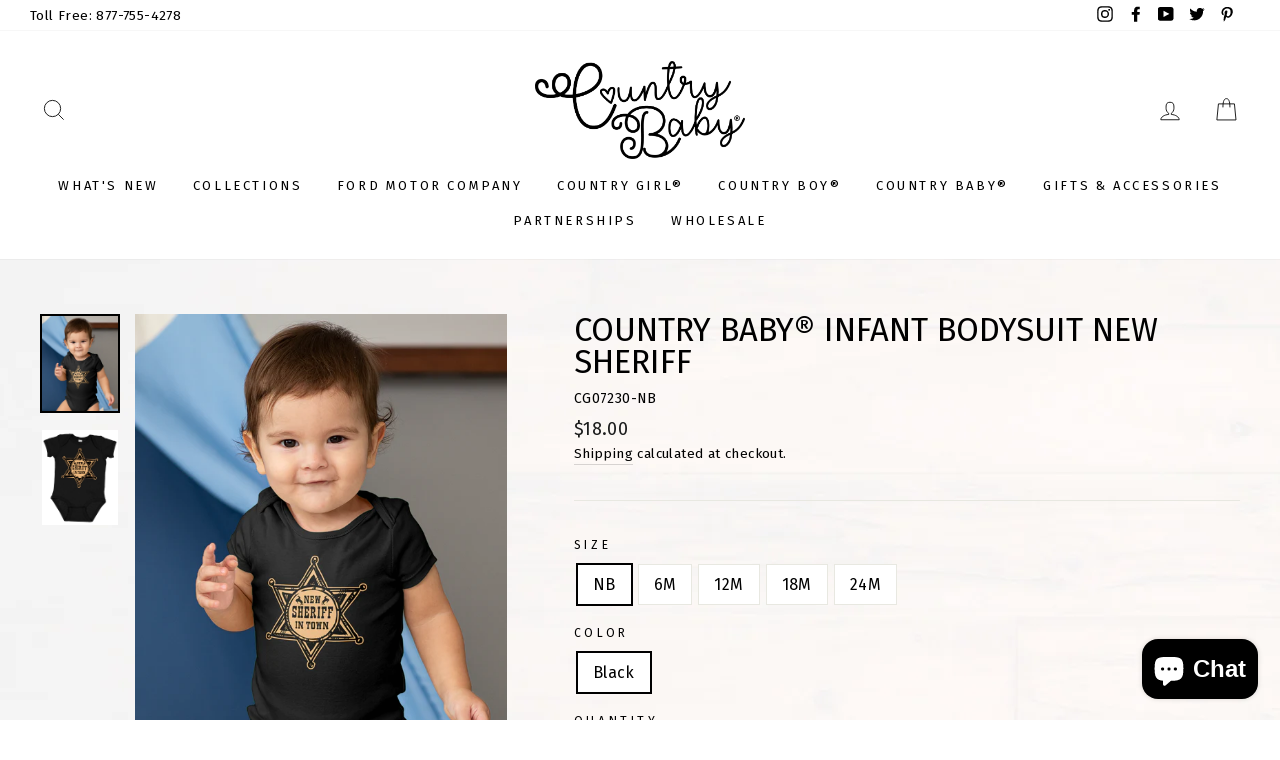

--- FILE ---
content_type: text/css
request_url: https://countrygirlstore.com/cdn/shop/t/4/assets/custom.scss.css?v=1821255030613318211714598334
body_size: 646
content:
body{background-image:url(//countrygirlstore.com/cdn/shop/t/4/assets/cgw.png?v=33194699703935135771590073955)}#shopify-section-1589379257735 .collection-item__title,#shopify-section-featured-collection-cb .collection-item__title{display:none}.footer__collapsible p{margin:0 0 7px!important}.footer__collapsible .footer__social{display:none!important}.footer__item-padding .h4{font-size:16px;font-weight:600}.footer-social-bottom{text-align:center}.footer-social-bottom li{margin:0 0 0 11px}.h1,.h2,.h3,h1,h2,h3{font-family:Fira Sans,sans-serif!important}input,textarea,select{background-color:#fff!important;border:1px solid #ababa6}#shopify-section-1596458940568{max-width:1860px;margin:auto auto 35px}.page-width{max-width:unset;margin:0 auto}.facebook-live-popup{background-color:#000;position:fixed;bottom:0;right:35px;color:#fff;width:685px;height:610px;text-align:center;padding:20px;z-index:20;border-radius:5px}.facebook-live-popup svg{fill:#fff;float:right;cursor:pointer}.facebook-popup-icon{width:80px;height:80px}@media screen and (max-width: 500px){.facebook-live-popup{right:0;width:100%}}#cart-tot{background-color:pink;border-radius:5px;text-align:center;font-size:15px;padding:20px;margin-bottom:15px}#freetot{background-color:pink;padding:22px;border-radius:5px;text-align:center}#freetot:after{display:inline-block;background-image:url(/cdn/shop/files/free-tote.png);background-size:150px auto;background-color:#fff;background-repeat:no-repeat;background-position:center;width:130px;height:170px;margin-left:1rem;border-radius:5px;vertical-align:middle;content:""}span.collection-item__title.collection-item__title--overlaid-box.collection-item__title--body.collection-item__title--bottom-center{display:none!important;visiblity:hidden!important}#relatedblogs h3,#relatedblogs img{text-align:center}#relatedblogs .rb_blog-grid{display:table-cell;padding:16px;text-align:center}#relatedblogs .row{display:table;width:100%}.globo-form-app p,.globo-form-app a{display:none}.contest-img{margin-bottom:50px}.contest-img img{height:355px;width:300px;object-fit:cover}.contest-hr{border-top:1px solid black!important;margin-bottom:35px}.contest-sections h3{margin-top:unset!important;margin-bottom:15px!important}@media screen and (max-width: 980px){.contest-img img{height:300px;width:245px!important}}@media screen and (max-width: 562px){.contest-img img{height:200px;width:145px!important}}.music-row:after{content:"";display:table;clear:both}.music-col{float:left;width:50%}.itunes{padding-top:5px}.music-col{margin-top:35px!important}.music-col p{margin:unset!important;padding:unset!important}@media screen and (max-width: 500px){.music-col{width:100%}.music-col img{width:70%}}.news-set{float:left;width:50%}.news-set img{padding:10px;opacity:1;transition:.5s ease;backface-visibility:hidden}.news-set img:hover{opacity:.7}.news-page:after{content:"";display:table;clear:both}@media screen and (max-width: 500px){.news-set{width:100%;text-align:center}}#shopify-section-featured-collection-cb{padding:0 40px}.p-content{max-width:1025px;margin:auto auto 65px}.product-single__sku{font-size:14px}.size-chart{display:inline-block;font-size:12px;margin-left:12px}.size-chart a{text-decoration:underline;color:#00f}#ex1{min-width:fit-content;max-width:fit-content}table.SizeFitTable{text-align:center;align-content:center}table.SizeFitTable:first-of-type table.SizeFitTable{width:100%}.sizeInfo{text-align:center;align-content:center;padding:0}.sizeTitle{text-align:center;align-content:center}.itemTitle{text-align:center;align-content:center;font-size:24px}.imgFoot,.size-measurement{text-align:center;align-content:center}.bodyMeasure{margin:0;padding:0 0 0 15px}th,td{padding:0;width:30px}table{table-layout:fixed;width:600px}.leftCol{width:60px}.product-personalizer{background-image:url(/s/files/1/0285/2805/0279/t/4/assets/Attempt1.png?v=1614895767);background-repeat:no-repeat;height:150px;width:auto!important}.oindexlabel{text-align:center!important;font-size:1.5em!important;letter-spacing:.1em!important}.newsletter__input-group div.input-group-btn button,.shopify-challenge__container .shopify-challenge__button.btn{background-color:#980c0d!important}header.site-header.site-header--stuck.site-header--opening{z-index:2000}#trustpilot-widget-trustbox-0-wrapper{padding:15px 0!important;margin:20px 0!important;background-color:#fff}
/*# sourceMappingURL=/cdn/shop/t/4/assets/custom.scss.css.map?v=1821255030613318211714598334 */


--- FILE ---
content_type: text/javascript
request_url: https://countrygirlstore.com/cdn/shop/t/4/assets/globo.formbuilder.js?v=17674111563942214221592319464
body_size: 51081
content:
!function(e){var t={};function n(r){if(t[r])return t[r].exports;var i=t[r]={i:r,l:!1,exports:{}};return e[r].call(i.exports,i,i.exports,n),i.l=!0,i.exports}n.m=e,n.c=t,n.d=function(e,t,r){n.o(e,t)||Object.defineProperty(e,t,{enumerable:!0,get:r})},n.r=function(e){"undefined"!=typeof Symbol&&Symbol.toStringTag&&Object.defineProperty(e,Symbol.toStringTag,{value:"Module"}),Object.defineProperty(e,"__esModule",{value:!0})},n.t=function(e,t){if(1&t&&(e=n(e)),8&t)return e;if(4&t&&"object"==typeof e&&e&&e.__esModule)return e;var r=Object.create(null);if(n.r(r),Object.defineProperty(r,"default",{enumerable:!0,value:e}),2&t&&"string"!=typeof e)for(var i in e)n.d(r,i,function(t){return e[t]}.bind(null,i));return r},n.n=function(e){var t=e&&e.__esModule?function(){return e.default}:function(){return e};return n.d(t,"a",t),t},n.o=function(e,t){return Object.prototype.hasOwnProperty.call(e,t)},n.p="/",n(n.s=0)}({"++FP":function(e,t,n){!function(e){"use strict";var t="undefined"!=typeof window&&void 0!==window.flatpickr?window.flatpickr:{l10ns:{}},n={weekdays:{shorthand:["søn","man","tir","ons","tors","fre","lør"],longhand:["søndag","mandag","tirsdag","onsdag","torsdag","fredag","lørdag"]},months:{shorthand:["jan","feb","mar","apr","maj","jun","jul","aug","sep","okt","nov","dec"],longhand:["januar","februar","marts","april","maj","juni","juli","august","september","oktober","november","december"]},ordinal:function(){return"."},firstDayOfWeek:1,rangeSeparator:" til ",weekAbbreviation:"uge",time_24hr:!0};t.l10ns.da=n;var r=t.l10ns;e.Danish=n,e.default=r,Object.defineProperty(e,"__esModule",{value:!0})}(t)},"+AxM":function(e,t,n){!function(e){"use strict";var t="undefined"!=typeof window&&void 0!==window.flatpickr?window.flatpickr:{l10ns:{}},n={weekdays:{shorthand:["Paz","Pzt","Sal","Çar","Per","Cum","Cmt"],longhand:["Pazar","Pazartesi","Salı","Çarşamba","Perşembe","Cuma","Cumartesi"]},months:{shorthand:["Oca","Şub","Mar","Nis","May","Haz","Tem","Ağu","Eyl","Eki","Kas","Ara"],longhand:["Ocak","Şubat","Mart","Nisan","Mayıs","Haziran","Temmuz","Ağustos","Eylül","Ekim","Kasım","Aralık"]},firstDayOfWeek:1,ordinal:function(){return"."},rangeSeparator:" - ",weekAbbreviation:"Hf",scrollTitle:"Artırmak için kaydırın",toggleTitle:"Aç/Kapa",amPM:["ÖÖ","ÖS"],time_24hr:!0};t.l10ns.tr=n;var r=t.l10ns;e.Turkish=n,e.default=r,Object.defineProperty(e,"__esModule",{value:!0})}(t)},"+OV3":function(e,t,n){!function(e){"use strict";var t="undefined"!=typeof window&&void 0!==window.flatpickr?window.flatpickr:{l10ns:{}},n={weekdays:{shorthand:["أحد","اثنين","ثلاثاء","أربعاء","خميس","جمعة","سبت"],longhand:["الأحد","الاثنين","الثلاثاء","الأربعاء","الخميس","الجمعة","السبت"]},months:{shorthand:["1","2","3","4","5","6","7","8","9","10","11","12"],longhand:["يناير","فبراير","مارس","أبريل","مايو","يونيو","يوليو","أغسطس","سبتمبر","أكتوبر","نوفمبر","ديسمبر"]},rangeSeparator:" - "};t.l10ns.ar=n;var r=t.l10ns;e.Arabic=n,e.default=r,Object.defineProperty(e,"__esModule",{value:!0})}(t)},"+zM+":function(e,t,n){!function(e){"use strict";var t="undefined"!=typeof window&&void 0!==window.flatpickr?window.flatpickr:{l10ns:{}},n={firstDayOfWeek:1,weekdays:{shorthand:["Нд","Пн","Вт","Ср","Чт","Пт","Сб"],longhand:["Неділя","Понеділок","Вівторок","Середа","Четвер","П'ятниця","Субота"]},months:{shorthand:["Січ","Лют","Бер","Кві","Тра","Чер","Лип","Сер","Вер","Жов","Лис","Гру"],longhand:["Січень","Лютий","Березень","Квітень","Травень","Червень","Липень","Серпень","Вересень","Жовтень","Листопад","Грудень"]},time_24hr:!0};t.l10ns.uk=n;var r=t.l10ns;e.Ukrainian=n,e.default=r,Object.defineProperty(e,"__esModule",{value:!0})}(t)},"/iph":function(e,t,n){!function(e){"use strict";var t="undefined"!=typeof window&&void 0!==window.flatpickr?window.flatpickr:{l10ns:{}},n={weekdays:{shorthand:["Dg","Dl","Dt","Dc","Dj","Dv","Ds"],longhand:["Diumenge","Dilluns","Dimarts","Dimecres","Dijous","Divendres","Dissabte"]},months:{shorthand:["Gen","Febr","Març","Abr","Maig","Juny","Jul","Ag","Set","Oct","Nov","Des"],longhand:["Gener","Febrer","Març","Abril","Maig","Juny","Juliol","Agost","Setembre","Octubre","Novembre","Desembre"]},ordinal:function(e){var t=e%100;if(t>3&&t<21)return"è";switch(t%10){case 1:return"r";case 2:return"n";case 3:return"r";case 4:return"t";default:return"è"}},firstDayOfWeek:1,time_24hr:!0};t.l10ns.cat=n;var r=t.l10ns;e.Catalan=n,e.default=r,Object.defineProperty(e,"__esModule",{value:!0})}(t)},"/v+a":function(e,t,n){!function(e){"use strict";var t="undefined"!=typeof window&&void 0!==window.flatpickr?window.flatpickr:{l10ns:{}},n={weekdays:{shorthand:["रवि","सोम","मंगल","बुध","गुरु","शुक्र","शनि"],longhand:["रविवार","सोमवार","मंगलवार","बुधवार","गुरुवार","शुक्रवार","शनिवार"]},months:{shorthand:["जन","फर","मार्च","अप्रेल","मई","जून","जूलाई","अग","सित","अक्ट","नव","दि"],longhand:["जनवरी ","फरवरी","मार्च","अप्रेल","मई","जून","जूलाई","अगस्त ","सितम्बर","अक्टूबर","नवम्बर","दिसम्बर"]}};t.l10ns.hi=n;var r=t.l10ns;e.Hindi=n,e.default=r,Object.defineProperty(e,"__esModule",{value:!0})}(t)},0:function(e,t,n){n("0aX/"),e.exports=n("NlWs")},"0aX/":function(e,t,n){function r(e,t){if(!(e instanceof t))throw new TypeError("Cannot call a class as a function")}function i(e,t){for(var n=0;n<t.length;n++){var r=t[n];r.enumerable=r.enumerable||!1,r.configurable=!0,"value"in r&&(r.writable=!0),Object.defineProperty(e,r.key,r)}}function a(e,t,n){return t&&i(e.prototype,t),n&&i(e,n),e}var o=n("isxL").Liquid,s=window.Globo||{};s.libs=s.libs||{},s.libs._=n("1bMR"),s.libs.validate=n("a1gY"),s.libs.flatpickr=n("zwY0"),s.libs.Liquid=o,s.FormBuilder=s.FormBuilder||{},s.FormBuilder.init=function(e){e.querySelector(".globo-form").classList.contains("float-form")&&document.body.appendChild(e),e&&e.addEventListener?e.addEventListener("submit",s.FormBuilder.handleSubmit,!1):e&&e.attachEvent&&e.attachEvent("onsubmit",s.FormBuilder.handleSubmit);var t=e.querySelector("form").getAttribute("data-id"),n=s.FormBuilder.forms[t],r=e.querySelector(".globo-formbuilder-wizard");if(r){var i=new s.Wizard(r),a=e.querySelector(".next"),o=e.querySelector(".previous");i.addControls(o,a),i.setStep(0)}var u=document.querySelectorAll('.globo-form-app [data-type="datetime"]');s.FormBuilder.handleDateTimePicker(u);var l=document.querySelectorAll(".globo-form-app .conditional-field");s.FormBuilder.handleConditionalField(l);var c=document.querySelectorAll(".globo-form-app [name]:not([type='file']):not([type='hidden'])");s.FormBuilder.handleHiddenField(n,e,c);var d=e.querySelector(".globo-g-recaptcha");if("undefined"!=typeof grecaptcha&&d)try{var f=grecaptcha.render(d,{sitekey:d.getAttribute("data-sitekey")});d.nextElementSibling.setAttribute("reCaptcha-widget-id",f)}catch(e){}var h=e.querySelectorAll(".globo-form-control"),p={};s.libs._.each(h,(function(e){var t=e.querySelector("label,legend");if(null!==t&&t){var n=e.querySelector("[name]");if(null!==n&&n){var r=n.getAttribute("name").replace("[]","");p[r]=t.querySelector(".label-content").innerHTML}}})),e.querySelector('[name="_keyLabel"]').value=JSON.stringify(p)},s.FormBuilder.showFloatingForm=function(e){e.parentNode.querySelector(".globo-form-app").classList.add("active")},s.FormBuilder.hideFloatingForm=function(e){e.parentNode.querySelector(".globo-form-app").classList.remove("active")},s.FormBuilder.showMessage=function(e){var t=e.querySelector(".content");null!==t&&""!=t.innerHTML&&(e.style.display="block")},s.FormBuilder.handleValidate=function(e){var t=e.querySelector(".block-container"),n={};s.libs._.map(t.querySelectorAll("input, textarea, select"),(function(r){var i=null!==r.getAttribute("presence"),a=null!==r.getAttribute("disabled"),o=null!==r.getAttribute("data-type")&&r.getAttribute("data-type");if(n[r.name]={},a?n[r.name].ignore={}:i&&(n[r.name].presence={message:s.FormBuilder.forms[t.getAttribute("data-id")].errorMessage.required}),"email"==o&&(n[r.name][o]={message:s.FormBuilder.forms[t.getAttribute("data-id")].errorMessage.invalidEmail}),"name"==o&&(n[r.name].format={pattern:"^[a-zA-Z]+(([',. -][a-zA-Z ])?[a-zA-Z]*)*$",flags:"i",message:s.FormBuilder.forms[t.getAttribute("data-id")].errorMessage.invalidName}),"url"==o&&(n[r.name][o]={message:s.FormBuilder.forms[t.getAttribute("data-id")].errorMessage.invalidURL}),"phone"==o&&(n[r.name].format={pattern:"^[+]*[(]{0,1}[0-9]{1,4}[)]{0,1}[-s.0-9]*$",flags:"i",message:s.FormBuilder.forms[t.getAttribute("data-id")].errorMessage.invalidPhone}),"file"==o){var u=!1!==s.FormBuilder.shop.pricing.features.fileUpload?1024*s.FormBuilder.shop.pricing.features.fileUpload:2048;n[r.name][o]={notAllowedExtension:s.FormBuilder.forms[t.getAttribute("data-id")].errorMessage.fileNotAllowed,sizeLimitMessage:s.FormBuilder.forms[t.getAttribute("data-id")].errorMessage.fileSizeLimit,allowedExtension:r.getAttribute("data-allowed-extensions").split(","),maxFileSize:u}}if("checkbox"==o&&(n[r.name][o]={requiredMessage:s.FormBuilder.forms[e.getAttribute("data-id")].errorMessage.required},n[r.name][o].isRequired=void 0!==n[r.name].presence),"password"==o){var l=null!==r.getAttribute("data-additional-type")&&r.getAttribute("data-additional-type"),c=null!==r.getAttribute("data-connected-element")&&r.getAttribute("data-connected-element");"confirm-password"===l&&c&&(n[r.name].equality={attribute:c,message:s.FormBuilder.forms[t.getAttribute("data-id")].errorMessage.confirmPasswordNotMatch});var d=null!==r.getAttribute("data-validate-rule")&&r.getAttribute("data-validate-rule");d&&("advancedValidateRule"===d&&(d=null!==r.getAttribute("data-validate-rule")?r.getAttribute("data-advanced-validate-rule"):""),n[r.name].format={pattern:d,flags:"g",message:s.FormBuilder.forms[t.getAttribute("data-id")].errorMessage.invalidPassword})}})),null!=e.querySelector(".block-container .globo-g-recaptcha")&&(n.reCaptcha={reCaptcha:{isRequired:!0,requiredMessage:s.FormBuilder.forms[t.getAttribute("data-id")].errorMessage.requiredCaptcha}}),s.libs.validate.validators.file=function(t,n,r){var i=e.querySelector('[name="'+r+'"]'),a=0,o=!0;return s.libs._.each(i.files,(function(e){var t,r,i;a+=e.size,-1===n.allowedExtension.indexOf((t=e.name,r=t.split("\\").pop().split("/").pop(),i=r.lastIndexOf("."),i<1?"":r.substr(i+1)).toLowerCase())&&(o=!1)})),a/1e3>n.maxFileSize?n.sizeLimitMessage:o?null:n.notAllowedExtension},s.libs.validate.validators.checkbox=function(t,n,r,i){if(!n.isRequired)return null;var a=e.querySelectorAll("[name='"+r+"']"),o=!1;return s.libs._.each(a,(function(e){e.checked&&(o=!0)})),o?null:n.requiredMessage},s.libs.validate.validators.reCaptcha=function(t,n,r,i){var a=e.querySelector("[name='"+r+"']");if(a){var o=grecaptcha.getResponse(a.getAttribute("reCaptcha-widget-id"));return a.value=o,""!=a.value?null:n.requiredMessage}return null},s.libs.validate.validators.ignore=function(){return null};var r=s.libs.validate(t,n,{fullMessages:!1});!function(e,t){s.libs._.each(e.querySelectorAll("input[name], select[name], textarea[name]"),(function(e){o(e,t&&t[e.name])}))}(t,r||{}),s.libs._.isEmpty(r,!0)?t.classList.remove("errors"):t.classList.add("errors");for(var i=t.querySelectorAll("input, textarea, select"),a=0;a<i.length;++a)i.item(a).addEventListener("change",(function(e){var r=s.libs.validate(t,n,{fullMessages:!1})||{};s.libs._.isEmpty(r,!0)?t.classList.remove("errors"):t.classList.add("errors"),o(this,r[this.name])}));function o(e,t){var n=function e(t,n){if(!t||t==document)return null;return t.classList.contains(n)?t:e(t.parentNode,n)}(e.parentNode,"globo-form-control"),r=n.querySelector(".messages");!function(e){e.classList.remove("has-error"),e.classList.remove("has-success"),s.libs._.each(e.querySelectorAll(".help-block.error"),(function(e){e.parentNode.removeChild(e)}))}(n),t?(n.classList.add("has-error"),s.libs._.each(t,(function(e){!function(e,t){var n=document.createElement("p");n.classList.add("help-block"),n.classList.add("error"),n.innerText=t,e.appendChild(n)}(r,e)}))):n.classList.add("has-success")}},s.FormBuilder.handleDateTimePicker=function(e){s.libs._.each(e,(function(e){var t,r,i,a,o={enableTime:!0,dateFormat:"Y-m-d H:i",time_24hr:!0},u="H:i";t=e.getAttribute("data-format"),r=e.getAttribute("data-locale"),i=e.getAttribute("dataDateFormat"),a=e.getAttribute("dataTimeFormat");var l=e.getAttribute("limitDateType"),c=e.getAttribute("limitDateSpecificDates"),d=e.getAttribute("limitDateRangeDates"),f=e.getAttribute("limitDateDOWDates");"12h"==a&&(o.time_24hr=!1,u="h:i K"),"date-and-time"==t?o.dateFormat=i+" "+u:"date"==t?(o.enableTime=!1,o.dateFormat=i):"time"==t&&(o.noCalendar=!0,o.dateFormat=u),r&&(o.locale=n("WqZd")("./"+r+".js").default[r]);var h=[];if(l){if(""!=c&&null!=c&&(h=h.concat(c.split(",").map((function(e){return new Date(e)})))),""!=d&&null!=d){var p=d.split(",");h.push({from:p[0],to:p[1]})}""!=f&&null!=f&&(arrDow=f.split(",").map((function(e){var t=0;switch(e){case"sunday":t=0;break;case"monday":t=1;break;case"tuesday":t=2;break;case"wednesday":t=3;break;case"thursday":t=4;break;case"friday":t=5;break;case"saturday":t=6;break;default:t=0}return t})),h.push((function(e){return arrDow.indexOf(e.getDay())>-1})))}"disablingDates"==l?o.disable=h:o.enable=h,s.libs.flatpickr(e,o)}))},s.FormBuilder.handleConditionalField=function(e){s.libs._.each(e,(function(e){var t=e.getAttribute("data-connected-id"),n=e.getAttribute("data-connected-value"),r=s.closest(e,"form"),i=r.querySelectorAll('[name="'+t+'"]');i.length||(i=r.querySelectorAll('[name="'+t+'[]"]')),i.length&&s.libs._.each(i,(function(t){t.addEventListener("change",(function(){"checkbox"==this.type?this.value===n&&(this.checked?(e.style.display="block",s.libs._.each(e.querySelectorAll("[name]"),(function(e){e.removeAttribute("disabled","disabled")}))):(e.style.display="",s.libs._.each(e.querySelectorAll("[name]"),(function(e){e.setAttribute("disabled","disabled")})))):"radio"==this.type?this.value===n&&this.checked?(e.style.display="block",s.libs._.each(e.querySelectorAll("[name]"),(function(e){e.removeAttribute("disabled","disabled")}))):(e.style.display="",s.libs._.each(e.querySelectorAll("[name]"),(function(e){e.setAttribute("disabled","disabled")}))):this.value===n?(e.style.display="block",s.libs._.each(e.querySelectorAll("[name]"),(function(e){e.removeAttribute("disabled","disabled")}))):(e.style.display="",s.libs._.each(e.querySelectorAll("[name]"),(function(e){e.setAttribute("disabled","disabled")})));var t=s.closest(e,".panels"),r=s.closest(e,".panel.movingIn");if(r&&(t.style.height=r.offsetHeight+"px"),"checkbox"==this.type&&!this.checked&&this.value==n||"radio"==this.type||"select-one"==this.type){var i=e.querySelectorAll("input[name],select"),a=document.createEvent("HTMLEvents");a.initEvent("change",!1,!0),s.libs._.each(i,(function(e){"checkbox"==e.type||"radio"==e.type?e.checked=!1:e.value="",e.disabled?(e.disabled=!1,e.dispatchEvent(a),e.disabled=!0):e.dispatchEvent(a)}))}}))}))}))},s.FormBuilder.handleHiddenField=function(e,t,n){var r=[];if(void 0===e)return!1;e.elements.forEach((function(e){"group"==e.type&&e.elements.forEach((function(e){"hidden"==e.type&&"dynamic"==e.dataType&&e.dynamicValue.length&&e.dynamicValue.forEach((function(t){t.target=e.id,r.includes(t)||r.push(t)}))})),"hidden"==e.type&&"dynamic"==e.dataType&&e.dynamicValue.length&&e.dynamicValue.forEach((function(t){t.target=e.id,r.includes(t)||r.push(t)}))})),s.libs._.each(n,(function(e){if(void 0!==r.find((function(t){return t.when==e.name}))){var n=r.find((function(t){return t.when===e.name&&""==t.is}));if(void 0!==n){var i=t.querySelector('[name="'+n.target+'"]');i&&(i.value=n.value)}e.addEventListener("change",(function(n){var i=n.target.value,a=r.find((function(t){return t.when===e.name&&t.is==i}));if(void 0!==a){(o=t.querySelector('[name="'+a.target+'"]'))&&(o.value=a.value)}else{var o,s=r.find((function(t){return t.when===e.name}));if(void 0!==s)(o=t.querySelector('[name="'+s.target+'"]'))&&(o.value="")}}))}}))},s.FormBuilder.handleRelatedElementChange=function(e,t){console.log("on change "),e.forEach((function(e){console.log(e)}))},s.FormBuilder.handleSubmit=function(e){if(e.preventDefault(),e.stopPropagation(),s.FormBuilder.handleValidate(e.target),s.libs._.isNull(e.target.querySelector(".block-container.errors"))){var t=e.target.querySelector(".action.submit");t.classList.add("loading"),s.xhr(e.target,(function(){if(t.classList.remove("loading"),response=this.response,""===this.responseType&&(response=JSON.parse(this.responseText)),"true"==response.success){var n=s.FormBuilder.forms[e.target.getAttribute("data-id")].afterSubmit;if("redirectToPage"==n.action&&(window.location.href=n.redirectUrl),"clearForm"==n.action){e.target.reset(),s.FormBuilder.showMessage(e.target.querySelector(".message.success"));var r=e.target.querySelector(".globo-g-recaptcha");r&&grecaptcha.reset(r.nextElementSibling.getAttribute("reCaptcha-widget-id"));var i=e.target.querySelector(".globo-formbuilder-wizard");if(i)new s.Wizard(i).reset()}"hideForm"==n.action&&(e.target.style.display="none",s.FormBuilder.showMessage(s.libs._.last(e.target.parentNode.querySelectorAll(".message.success"))))}else{var a=e.target.querySelector(".message.error .content"),o=void 0!==this.response.errors&&this.response.errors;if(o){for(var u="",l=0;l<Object.keys(o).length;l++)if("string"==typeof o[l])u+='<div class="err-item"><span class="label"></span><span class="err">'+o[l]+"</span></div>";else{var c=e.target.querySelector('[name="_keyLabel"]');c&&(c=JSON.parse(c.value)),void 0!==c[Object.keys(o)[l]]?u+='<div class="err-item"><span class="label">'+c[Object.keys(o)[l]]+'</span> : <span class="err">'+o[Object.keys(o)[l]]+"</span></div>":u+='<div class="err-item"><span class="label"></span><span class="err">'+o[Object.keys(o)[l]]+"</span></div>"}a.innerHTML=u}s.FormBuilder.showMessage(e.target.querySelector(".message.error"))}}))}},s.Wizard=s.Wizard||function(){function e(t){r(this,e),this.wizard=t,this.panels=new s.Panels(this.wizard),this.steps=new s.Steps(this.wizard),this.stepsQuantity=this.steps.getStepsQuantity(),this.currentStep=this.steps.currentStep,this.nextText=t.querySelector(".action.next").getAttribute("data-next-text"),this.submitText=t.querySelector(".action.next").getAttribute("data-submit-text"),this.submittingText=t.querySelector(".action.next").getAttribute("data-submitting-text"),this.concludeControlMoveStepMethod=this.steps.handleConcludeStep.bind(this.steps),this.wizardConclusionMethod=this.handleWizardConclusion.bind(this)}return a(e,[{key:"updateButtonsStatus",value:function(){0===this.currentStep?this.previousControl.classList.add("disabled"):this.previousControl.classList.remove("disabled")}},{key:"updtadeCurrentStep",value:function(e){this.currentStep+=e,this.steps.setCurrentStep(this.currentStep),this.panels.setCurrentStep(this.currentStep),this.handleNextStepButton(),this.updateButtonsStatus()}},{key:"setStep",value:function(e){this.currentStep=e,this.steps.setCurrentStep(this.currentStep),this.panels.setCurrentStep(this.currentStep),this.handleNextStepButton(),this.updateButtonsStatus()}},{key:"handleNextStepButton",value:function(){this.nextControl.type="button",this.nextControl.addEventListener("click",this.nextControlMoveStepMethod),this.currentStep===this.stepsQuantity-1?(this.nextControl.innerHTML=this.submitText,this.nextControl.addEventListener("click",this.wizardConclusionMethod)):(this.nextControl.innerHTML=this.nextText,this.nextControl.removeEventListener("click",this.wizardConclusionMethod))}},{key:"handleWizardConclusion",value:function(){this.wizard.classList.add("completed"),this.nextControl.type="submit"}},{key:"addControls",value:function(e,t){this.previousControl=e,this.nextControl=t,this.previousControlMoveStepMethod=this.moveStep.bind(this,-1),this.nextControlMoveStepMethod=this.moveStep.bind(this,1),e.addEventListener("click",this.previousControlMoveStepMethod),t.addEventListener("click",this.nextControlMoveStepMethod),this.updateButtonsStatus()}},{key:"getCoords",value:function(e){var t=e.getBoundingClientRect(),n=document.body,r=document.documentElement,i=window.pageYOffset||r.scrollTop||n.scrollTop,a=window.pageXOffset||r.scrollLeft||n.scrollLeft,o=r.clientTop||n.clientTop||0,s=r.clientLeft||n.clientLeft||0,u=t.top+i-o,l=t.left+a-s;return{top:Math.round(u),left:Math.round(l)}}},{key:"scrollTop",value:function(){var e=s.closest(this.wizard,".globo-formbuilder");window.scrollTo({behavior:"smooth",left:0,top:this.getCoords(e).top})}},{key:"moveStep",value:function(e){s.FormBuilder.handleValidate(this.wizard),(1!=e||s.libs._.isNull(this.wizard.querySelector(".block-container.errors")))&&(this.scrollTop(),1==e&&this.concludeControlMoveStepMethod(),this.validateMovement(e)&&(this.updtadeCurrentStep(e),this.steps.handleStepsClasses(e)))}},{key:"validateMovement",value:function(e){var t=e>0&&this.currentStep<this.stepsQuantity-1,n=e<0&&this.currentStep>0;return t||n}},{key:"reset",value:function(){var e=this.wizard.querySelector(".next"),t=this.wizard.querySelector(".previous");this.addControls(t,e),this.steps.handleRemoveAllConcludeStep(),this.setStep(0)}}]),e}(),s.Steps=s.Steps||function(){function e(t){r(this,e),this.wizard=t,this.steps=this.getSteps(),this.stepsQuantity=this.getStepsQuantity(),this.currentStep=0}return a(e,[{key:"setCurrentStep",value:function(e){this.currentStep=e}},{key:"getSteps",value:function(){return this.wizard.getElementsByClassName("step")}},{key:"getStepsQuantity",value:function(){return this.getSteps().length}},{key:"handleConcludeStep",value:function(){this.steps[this.currentStep].classList.add("-completed")}},{key:"handleRemoveAllConcludeStep",value:function(){for(var e=0;e<this.stepsQuantity;e++)this.steps[e].classList.remove("-completed")}},{key:"handleStepsClasses",value:function(e){e>0?this.steps[this.currentStep-1].classList.add("-completed"):e<0&&this.steps[this.currentStep].classList.remove("-completed"),this.steps[this.stepsQuantity-1].classList.remove("-completed")}}]),e}(),s.Panels=s.Panels||function(){function e(t){r(this,e),this.wizard=t,this.panelWidth=this.wizard.offsetWidth,this.panelsContainer=this.getPanelsContainer(),this.panels=this.getPanels(),this.currentStep=0,this.updatePanelsPosition(this.currentStep),this.updatePanelsContainerHeight()}return a(e,[{key:"getCurrentPanelHeight",value:function(){return"".concat(this.getPanels()[this.currentStep].offsetHeight,"px")}},{key:"getPanelsContainer",value:function(){return this.wizard.querySelector(".panels")}},{key:"getPanels",value:function(){return this.wizard.getElementsByClassName("panel")}},{key:"updatePanelsContainerHeight",value:function(){this.panelsContainer.style.height=this.getCurrentPanelHeight()}},{key:"updatePanelsPosition",value:function(e){for(var t=this.panels,n=(this.panelWidth,0);n<t.length;n++)t[n].classList.remove("movingIn"),t[n].classList.remove("movingOutBackward"),t[n].classList.remove("movingOutFoward"),t[n].classList.remove("block-container"),n!==e?n<e?t[n].classList.add("movingOutBackward"):n>e&&t[n].classList.add("movingOutFoward"):(t[n].classList.add("movingIn"),t[n].classList.add("block-container"));this.updatePanelsContainerHeight()}},{key:"setCurrentStep",value:function(e){this.currentStep=e,this.updatePanelsPosition(e)}}]),e}(),s.xhr=function(e,t){var n=e.getAttribute("action"),r=e.getAttribute("method"),i=new XMLHttpRequest;i.addEventListener("load",t),i.open(r,n),i.responseType="json";var a=new FormData(e);i.send(a)},s.dismiss=function(e){e.parentNode.style.display="none"},s.closest=function(e,t){var n,r;for(["matches","webkitMatchesSelector","mozMatchesSelector","msMatchesSelector","oMatchesSelector"].some((function(e){return"function"==typeof document.body[e]&&(n=e,!0)}));e;){if((r=e.parentElement)&&r[n](t))return r;e=r}return null},s.idealTextColor=function(e){var t=0===e.indexOf("#")?s.getRGBComponents(e):e.substring(5,e.length-1).replace(/ /g,"").split(",");return 255-(.299*t[0]+.587*t[1]+.114*t[2])<105?"#000000":"#ffffff"},s.getRGBComponents=function(e){var t=e.substring(1,3),n=e.substring(3,5),r=e.substring(5,7);return{R:parseInt(t,16),G:parseInt(n,16),B:parseInt(r,16)}},s.containsText=function(e,t){var n=document.querySelectorAll(e);return Array.prototype.filter.call(n,(function(e){return RegExp(t).test(e.textContent)}))},s.reduceElements=function(e){for(var t=s.libs._.clone(e),n=0;n<e.length;n++){for(var r=!1,i=0;i<=e.length;i++)e[n].contains(e[i])&&!e[i].contains(e[n])&&(r=!0);r&&(t[n]=!1)}return t},s.FormBuilder.initialize=function(){var e=document.getElementById("globo-formbuilder-element").innerHTML,t=document.getElementById("globo-formbuilder-template").innerHTML,n=document.getElementById("globo-formbuilder-dynamicCSS").innerHTML,r=new s.libs.Liquid;r.registerFilter("renderElement",(function(e,t,n){return r.parseAndRenderSync(t,{element:e,configs:n})})),r.registerFilter("parseInt",(function(e){return parseInt(100/e)})),r.registerFilter("optionsToArray",(function(e,t){return e.split(/\r?\n/)})),r.registerFilter("encodeHexColor",(function(e){return void 0!==e&&e.replace("#","%23")})),r.registerFilter("idealTextColor",(function(e){return void 0!==e&&s.idealTextColor(e)})),r.registerFilter("escapeHtml",(function(e){return"string"!=typeof e?e:e.replace(/&/g,"&amp;").replace(/</g,"&lt;").replace(/>/g,"&gt;").replace(/"/g,"&quot;").replace(/'/g,"&#039;")}));var i=document.querySelectorAll(".globo-formbuilder");s.libs._.each(i,(function(i){var a=i.getAttribute("data-id");r.parseAndRender(t,{configs:s.FormBuilder.forms[a],partialElement:e,dynamicCSS:n,formId:a,Globo:s}).then((function(e){i.innerHTML=e,s.FormBuilder.init(i)}))}));var a=s.containsText("div","{formbuilder:");a=s.reduceElements(a);var o=/{formbuilder:(.*)}/g,u=[];s.libs._.each(a,(function(i){for(var a;null!==(a=o.exec(i.textContent));)if(a.index===o.lastIndex&&o.lastIndex++,a.length){var l=a[1];if(void 0!==s.FormBuilder.forms[l]&&-1==u.indexOf(l)){var c=r.parseAndRenderSync(t,{configs:s.FormBuilder.forms[l],partialElement:e,dynamicCSS:n,formId:l,Globo:s});i.innerHTML=i.innerHTML.replace("{formbuilder:".concat(l,"}"),'<div class="globo-formbuilder" data-id="'+l+'">'+c+"</div>"),u.push(l)}}}));for(var l=0;l<u.length;l++)s.FormBuilder.init(document.querySelector('.globo-formbuilder[data-id="'+u[l]+'"]'))},_.noConflict()},"0kzd":function(e,t,n){!function(e){"use strict";var t="undefined"!=typeof window&&void 0!==window.flatpickr?window.flatpickr:{l10ns:{}},n={weekdays:{shorthand:["Жс","Дс","Сc","Ср","Бс","Жм","Сб"],longhand:["Жексенбi","Дүйсенбi","Сейсенбi","Сәрсенбi","Бейсенбi","Жұма","Сенбi"]},months:{shorthand:["Қаң","Ақп","Нау","Сәу","Мам","Мау","Шiл","Там","Қыр","Қаз","Қар","Жел"],longhand:["Қаңтар","Ақпан","Наурыз","Сәуiр","Мамыр","Маусым","Шiлде","Тамыз","Қыркүйек","Қазан","Қараша","Желтоқсан"]},firstDayOfWeek:1,ordinal:function(){return""},rangeSeparator:" — ",weekAbbreviation:"Апта",scrollTitle:"Үлкейту үшін айналдырыңыз",toggleTitle:"Ауыстыру үшін басыңыз",amPM:["ТД","ТК"],yearAriaLabel:"Жыл"};t.l10ns.kz=n;var r=t.l10ns;e.Kazakh=n,e.default=r,Object.defineProperty(e,"__esModule",{value:!0})}(t)},"18gA":function(e,t,n){!function(e){"use strict";var t="undefined"!=typeof window&&void 0!==window.flatpickr?window.flatpickr:{l10ns:{}},n={firstDayOfWeek:1,weekdays:{shorthand:["Sv","Pr","Ot","Tr","Ce","Pk","Se"],longhand:["Svētdiena","Pirmdiena","Otrdiena","Trešdiena","Ceturtdiena","Piektdiena","Sestdiena"]},months:{shorthand:["Jan","Feb","Mar","Apr","Mai","Jūn","Jūl","Aug","Sep","Okt","Nov","Dec"],longhand:["Janvāris","Februāris","Marts","Aprīlis","Maijs","Jūnijs","Jūlijs","Augusts","Septembris","Oktobris","Novembris","Decembris"]},rangeSeparator:" līdz ",time_24hr:!0};t.l10ns.lv=n;var r=t.l10ns;e.Latvian=n,e.default=r,Object.defineProperty(e,"__esModule",{value:!0})}(t)},"1bMR":function(e,t,n){(function(e,r){var i;(function(){var a,o="Expected a function",s=1,u=2,l=1,c=1/0,d=9007199254740991,f="[object Arguments]",h="[object Array]",p="[object AsyncFunction]",g="[object Boolean]",m="[object Date]",v="[object Error]",w="[object Function]",b="[object GeneratorFunction]",y="[object Number]",k="[object Object]",M="[object Proxy]",S="[object RegExp]",D="[object String]",T=/[&<>"']/g,A=RegExp(T.source),O=/^(?:0|[1-9]\d*)$/,j="object"==typeof e&&e&&e.Object===Object&&e,_="object"==typeof self&&self&&self.Object===Object&&self,x=j||_||Function("return this")();t&&!t.nodeType&&t&&"object"==typeof r&&r&&r.nodeType;function C(e,t){return e.push.apply(e,t),e}function E(e){return function(t){return null==t?a:t[e]}}var P,F=(P={"&":"&amp;","<":"&lt;",">":"&gt;",'"':"&quot;","'":"&#39;"},function(e){return null==P?a:P[e]});var N,L,J=Array.prototype,z=Object.prototype,I=z.hasOwnProperty,R=0,q=z.toString,H=x._,W=Object.create,B=z.propertyIsEnumerable,Y=x.isFinite,K=(N=Object.keys,L=Object,function(e){return N(L(e))}),V=Math.max;function G(e){return e instanceof Q?e:new Q(e)}var U=function(){function e(){}return function(t){if(!Ve(t))return{};if(W)return W(t);e.prototype=t;var n=new e;return e.prototype=a,n}}();function Q(e,t){this.__wrapped__=e,this.__actions__=[],this.__chain__=!!t}function $(e,t,n){var r=e[t];I.call(e,t)&&qe(r,n)&&(n!==a||t in e)||Z(e,t,n)}function Z(e,t,n){e[t]=n}function X(e,t,n){if("function"!=typeof e)throw new TypeError(o);return setTimeout((function(){e.apply(a,n)}),t)}Q.prototype=U(G.prototype),Q.prototype.constructor=Q;var ee,te,ne=(ee=se,function(e,t){if(null==e)return e;if(!Be(e))return ee(e,t);for(var n=e.length,r=te?n:-1,i=Object(e);(te?r--:++r<n)&&!1!==t(i[r],r,i););return e});function re(e,t,n){for(var r=-1,i=e.length;++r<i;){var o=e[r],s=t(o);if(null!=s&&(u===a?s==s:n(s,u)))var u=s,l=o}return l}function ie(e,t){var n=[];return ne(e,(function(e,r,i){t(e,r,i)&&n.push(e)})),n}function ae(e,t,n,r,i){var a=-1,o=e.length;for(n||(n=De),i||(i=[]);++a<o;){var s=e[a];t>0&&n(s)?t>1?ae(s,t-1,n,r,i):C(i,s):r||(i[i.length]=s)}return i}var oe=function(e){return function(t,n,r){for(var i=-1,a=Object(t),o=r(t),s=o.length;s--;){var u=o[e?s:++i];if(!1===n(a[u],u,a))break}return t}}();function se(e,t){return e&&oe(e,t,it)}function ue(e,t){return ie(t,(function(t){return Ke(e[t])}))}function le(e){return function(e){return q.call(e)}(e)}function ce(e,t){return e>t}var de=ft;function fe(e,t,n,r,i){return e===t||(null==e||null==t||!Ge(e)&&!Ge(t)?e!=e&&t!=t:function(e,t,n,r,i,o){var l=We(e),c=We(t),d=l?h:le(e),p=c?h:le(t),w=(d=d==f?k:d)==k,b=(p=p==f?k:p)==k,M=d==p;o||(o=[]);var T=Fe(o,(function(t){return t[0]==e})),A=Fe(o,(function(e){return e[0]==t}));if(T&&A)return T[1]==t;if(o.push([e,t]),o.push([t,e]),M&&!w){var O=l?function(e,t,n,r,i,o){var l=n&s,c=e.length,d=t.length;if(c!=d&&!(l&&d>c))return!1;var f=-1,h=!0,p=n&u?[]:a;for(;++f<c;){var g=e[f],m=t[f];if(void 0!==a){void 0,h=!1;break}if(p){if(!ye(t,(function(e,t){if(!Ce(p,t)&&(g===e||i(g,e,n,r,o)))return p.push(t)}))){h=!1;break}}else if(g!==m&&!i(g,m,n,r,o)){h=!1;break}}return h}(e,t,n,r,i,o):function(e,t,n,r,i,a,o){switch(n){case g:case m:case y:return qe(+e,+t);case v:return e.name==t.name&&e.message==t.message;case S:case D:return e==t+""}return!1}(e,t,d);return o.pop(),O}if(!(n&s)){var j=w&&I.call(e,"__wrapped__"),_=b&&I.call(t,"__wrapped__");if(j||_){var x=j?e.value():e,C=_?t.value():t;O=i(x,C,n,r,o);return o.pop(),O}}if(!M)return!1;O=function(e,t,n,r,i,o){var u=n&s,l=it(e),c=l.length,d=it(t).length;if(c!=d&&!u)return!1;var f=c;for(;f--;){var h=l[f];if(!(u?h in t:I.call(t,h)))return!1}var p=!0,g=u;for(;++f<c;){h=l[f];var m=e[h],v=t[h];if(!(void 0===a?m===v||i(m,v,n,r,o):void 0)){p=!1;break}g||(g="constructor"==h)}if(p&&!g){var w=e.constructor,b=t.constructor;w!=b&&"constructor"in e&&"constructor"in t&&!("function"==typeof w&&w instanceof w&&"function"==typeof b&&b instanceof b)&&(p=!1)}return p}(e,t,n,r,i,o);return o.pop(),O}(e,t,n,r,fe,i))}function he(e){return"function"==typeof e?e:null==e?ut:("object"==typeof e?me:E)(e)}function pe(e,t){return e<t}function ge(e,t){var n=-1,r=Be(e)?Array(e.length):[];return ne(e,(function(e,i,a){r[++n]=t(e,i,a)})),r}function me(e){var t=K(e);return function(n){var r=t.length;if(null==n)return!r;for(n=Object(n);r--;){var i=t[r];if(!(i in n&&fe(e[i],n[i],s|u)))return!1}return!0}}function ve(e,t){return je(Oe(e,t,ut),e+"")}function we(e,t,n){var r=-1,i=e.length;t<0&&(t=-t>i?0:i+t),(n=n>i?i:n)<0&&(n+=i),i=t>n?0:n-t>>>0,t>>>=0;for(var a=Array(i);++r<i;)a[r]=e[r+t];return a}function be(e){return we(e,0,e.length)}function ye(e,t){var n;return ne(e,(function(e,r,i){return!(n=t(e,r,i))})),!!n}function ke(e,t,n,r){var i=!n;n||(n={});for(var o=-1,s=t.length;++o<s;){var u=t[o],l=r?r(n[u],e[u],u,n,e):a;l===a&&(l=e[u]),i?Z(n,u,l):$(n,u,l)}return n}function Me(e){return ve((function(t,n){var r=-1,i=n.length,o=i>1?n[i-1]:a;for(o=e.length>3&&"function"==typeof o?(i--,o):a,t=Object(t);++r<i;){var s=n[r];s&&e(t,s,r,o)}return t}))}function Se(e,t,n,r){if("function"!=typeof e)throw new TypeError(o);var i=t&l,a=function(e){return function(){var t=arguments,n=U(e.prototype),r=e.apply(n,t);return Ve(r)?r:n}}(e);return function t(){for(var o=-1,s=arguments.length,u=-1,l=r.length,c=Array(l+s),d=this&&this!==x&&this instanceof t?a:e;++u<l;)c[u]=r[u];for(;s--;)c[u++]=arguments[++o];return d.apply(i?n:this,c)}}function De(e){return We(e)||He(e)}function Te(e,t,n){if(!Ve(n))return!1;var r=typeof t;return!!("number"==r?Be(n)&&function(e,t){var n=typeof e;return!!(t=null==t?d:t)&&("number"==n||"symbol"!=n&&O.test(e))&&e>-1&&e%1==0&&e<t}(t,n.length):"string"==r&&t in n)&&qe(n[t],e)}function Ae(e){var t=[];if(null!=e)for(var n in Object(e))t.push(n);return t}function Oe(e,t,n){return t=V(t===a?e.length-1:t,0),function(){for(var r=arguments,i=-1,a=V(r.length-t,0),o=Array(a);++i<a;)o[i]=r[t+i];i=-1;for(var s=Array(t+1);++i<t;)s[i]=r[i];return s[t]=n(o),e.apply(this,s)}}var je=ut;function _e(e){return(null==e?0:e.length)?ae(e,1):[]}function xe(e){return e&&e.length?e[0]:a}function Ce(e,t,n){for(var r=null==e?0:e.length,i=((n="number"==typeof n?n<0?V(r+n,0):n:0)||0)-1,a=t==t;++i<r;){var o=e[i];if(a?o===t:o!=o)return i}return-1}function Ee(e){var t=G(e);return t.__chain__=!0,t}var Pe,Fe=(Pe=function(e,t,n){var r=null==e?0:e.length;if(!r)return-1;var i=null==n?0:Ze(n);return i<0&&(i=V(r+i,0)),function(e,t,n,r){for(var i=e.length,a=n+(r?1:-1);r?a--:++a<i;)if(t(e[a],a,e))return a;return-1}(e,he(t),i)},function(e,t,n){var r=Object(e);if(!Be(e)){var i=he(t);e=it(e),t=function(e){return i(r[e],e,r)}}var o=Pe(e,t,n);return o>-1?r[i?e[o]:o]:a});function Ne(e,t){return ne(e,he(t))}function Le(e,t,n){return function(e,t,n,r,i){return i(e,(function(e,i,a){n=r?(r=!1,e):t(n,e,i,a)})),n}(e,he(t),n,arguments.length<3,ne)}function Je(e,t){var n;if("function"!=typeof t)throw new TypeError(o);return e=Ze(e),function(){return--e>0&&(n=t.apply(this,arguments)),e<=1&&(t=a),n}}var ze=ve((function(e,t,n){return Se(e,32|l,t,n)})),Ie=ve((function(e,t){return X(e,1,t)})),Re=ve((function(e,t,n){return X(e,Xe(t)||0,n)}));function qe(e,t){return e===t||e!=e&&t!=t}var He=de(function(){return arguments}())?de:function(e){return Ge(e)&&I.call(e,"callee")&&!B.call(e,"callee")},We=Array.isArray;function Be(e){return null!=e&&function(e){return"number"==typeof e&&e>-1&&e%1==0&&e<=d}(e.length)&&!Ke(e)}var Ye=function(e){return Ge(e)&&le(e)==m};function Ke(e){if(!Ve(e))return!1;var t=le(e);return t==w||t==b||t==p||t==M}function Ve(e){var t=typeof e;return null!=e&&("object"==t||"function"==t)}function Ge(e){return null!=e&&"object"==typeof e}function Ue(e){return"number"==typeof e||Ge(e)&&le(e)==y}var Qe=function(e){return Ge(e)&&le(e)==S};function $e(e){return"string"==typeof e||!We(e)&&Ge(e)&&le(e)==D}var Ze=Number,Xe=Number;function et(e){return"string"==typeof e?e:null==e?"":e+""}var tt=Me((function(e,t){ke(t,K(t),e)})),nt=Me((function(e,t){ke(t,Ae(t),e)}));var rt=ve((function(e,t){e=Object(e);var n=-1,r=t.length,i=r>2?t[2]:a;for(i&&Te(t[0],t[1],i)&&(r=1);++n<r;)for(var o=t[n],s=at(o),u=-1,l=s.length;++u<l;){var c=s[u],d=e[c];(d===a||qe(d,z[c])&&!I.call(e,c))&&(e[c]=o[c])}return e}));var it=K,at=Ae,ot=function(e){return je(Oe(e,a,_e),e+"")}((function(e,t){return null==e?{}:function(e,t){return e=Object(e),Le(t,(function(t,n){return n in e&&(t[n]=e[n]),t}),{})}(e,t)}));function st(e){return null==e?[]:function(e,t){return ge(t,(function(t){return e[t]}))}(e,it(e))}function ut(e){return e}var lt,ct=he;function dt(e,t,n){var r=it(t),i=ue(t,r);null!=n||Ve(t)&&(i.length||!r.length)||(n=t,t=e,e=this,i=ue(t,it(t)));var a=!(Ve(n)&&"chain"in n&&!n.chain),o=Ke(e);return ne(i,(function(n){var r=t[n];e[n]=r,o&&(e.prototype[n]=function(){var t=this.__chain__;if(a||t){var n=e(this.__wrapped__),i=n.__actions__=be(this.__actions__);return i.push({func:r,args:arguments,thisArg:e}),n.__chain__=t,n}return r.apply(e,C([this.value()],arguments))})})),e}function ft(){}G.assignIn=nt,G.before=Je,G.bind=ze,G.chain=Ee,G.compact=function(e){return ie(e,Boolean)},G.concat=function(){var e=arguments.length;if(!e)return[];for(var t=Array(e-1),n=arguments[0],r=e;r--;)t[r-1]=arguments[r];return C(We(n)?be(n):[n],ae(t,1))},G.create=function(e,t){var n=U(e);return null==t?n:tt(n,t)},G.defaults=rt,G.defer=Ie,G.delay=Re,G.filter=function(e,t){return ie(e,he(t))},G.flatten=_e,G.flattenDeep=function(e){return(null==e?0:e.length)?ae(e,c):[]},G.iteratee=ct,G.keys=it,G.map=function(e,t){return ge(e,he(t))},G.matches=function(e){return me(tt({},e))},G.mixin=dt,G.negate=function(e){if("function"!=typeof e)throw new TypeError(o);return function(){var t=arguments;return!e.apply(this,t)}},G.once=function(e){return Je(2,e)},G.pick=ot,G.slice=function(e,t,n){var r=null==e?0:e.length;return t=null==t?0:+t,n=n===a?r:+n,r?we(e,t,n):[]},G.sortBy=function(e,t){var n=0;return t=he(t),ge(ge(e,(function(e,r,i){return{value:e,index:n++,criteria:t(e,r,i)}})).sort((function(e,t){return function(e,t){if(e!==t){var n=e!==a,r=null===e,i=e==e,o=t!==a,s=null===t,u=t==t;if(!s&&e>t||r&&o&&u||!n&&u||!i)return 1;if(!r&&e<t||s&&n&&i||!o&&i||!u)return-1}return 0}(e.criteria,t.criteria)||e.index-t.index})),E("value"))},G.tap=function(e,t){return t(e),e},G.thru=function(e,t){return t(e)},G.toArray=function(e){return Be(e)?e.length?be(e):[]:st(e)},G.values=st,G.extend=nt,dt(G,G),G.clone=function(e){return Ve(e)?We(e)?be(e):ke(e,K(e)):e},G.escape=function(e){return(e=et(e))&&A.test(e)?e.replace(T,F):e},G.every=function(e,t,n){return function(e,t){var n=!0;return ne(e,(function(e,r,i){return n=!!t(e,r,i)})),n}(e,he(t=n?a:t))},G.find=Fe,G.forEach=Ne,G.has=function(e,t){return null!=e&&I.call(e,t)},G.head=xe,G.identity=ut,G.indexOf=Ce,G.isArguments=He,G.isArray=We,G.isBoolean=function(e){return!0===e||!1===e||Ge(e)&&le(e)==g},G.isDate=Ye,G.isEmpty=function(e){return Be(e)&&(We(e)||$e(e)||Ke(e.splice)||He(e))?!e.length:!K(e).length},G.isEqual=function(e,t){return fe(e,t)},G.isFinite=function(e){return"number"==typeof e&&Y(e)},G.isFunction=Ke,G.isNaN=function(e){return Ue(e)&&e!=+e},G.isNull=function(e){return null===e},G.isNumber=Ue,G.isObject=Ve,G.isRegExp=Qe,G.isString=$e,G.isUndefined=function(e){return e===a},G.last=function(e){var t=null==e?0:e.length;return t?e[t-1]:a},G.max=function(e){return e&&e.length?re(e,ut,ce):a},G.min=function(e){return e&&e.length?re(e,ut,pe):a},G.noConflict=function(){return x._===this&&(x._=H),this},G.noop=ft,G.reduce=Le,G.result=function(e,t,n){var r=null==e?a:e[t];return r===a&&(r=n),Ke(r)?r.call(e):r},G.size=function(e){return null==e?0:(e=Be(e)?e:K(e)).length},G.some=function(e,t,n){return ye(e,he(t=n?a:t))},G.uniqueId=function(e){var t=++R;return et(e)+t},G.each=Ne,G.first=xe,dt(G,(lt={},se(G,(function(e,t){I.call(G.prototype,t)||(lt[t]=e)})),lt),{chain:!1}),G.VERSION="4.17.15",ne(["pop","join","replace","reverse","split","push","shift","sort","splice","unshift"],(function(e){var t=(/^(?:replace|split)$/.test(e)?String.prototype:J)[e],n=/^(?:push|sort|unshift)$/.test(e)?"tap":"thru",r=/^(?:pop|join|replace|shift)$/.test(e);G.prototype[e]=function(){var e=arguments;if(r&&!this.__chain__){var i=this.value();return t.apply(We(i)?i:[],e)}return this[n]((function(n){return t.apply(We(n)?n:[],e)}))}})),G.prototype.toJSON=G.prototype.valueOf=G.prototype.value=function(){return e=this.__wrapped__,Le(this.__actions__,(function(e,t){return t.func.apply(t.thisArg,C([e],t.args))}),e);var e},x._=G,(i=function(){return G}.call(t,n,t,r))===a||(r.exports=i)}).call(this)}).call(this,n("yLpj"),n("YuTi")(e))},"31E+":function(e,t,n){!function(e){"use strict";var t="undefined"!=typeof window&&void 0!==window.flatpickr?window.flatpickr:{l10ns:{}},n={weekdays:{shorthand:["Не","По","Вт","Ср","Че","Пе","Са"],longhand:["Недела","Понеделник","Вторник","Среда","Четврток","Петок","Сабота"]},months:{shorthand:["Јан","Фев","Мар","Апр","Мај","Јун","Јул","Авг","Сеп","Окт","Ное","Дек"],longhand:["Јануари","Февруари","Март","Април","Мај","Јуни","Јули","Август","Септември","Октомври","Ноември","Декември"]},firstDayOfWeek:1,weekAbbreviation:"Нед.",rangeSeparator:" до ",time_24hr:!0};t.l10ns.mk=n;var r=t.l10ns;e.Macedonian=n,e.default=r,Object.defineProperty(e,"__esModule",{value:!0})}(t)},"3BxJ":function(e,t,n){!function(e){"use strict";var t="undefined"!=typeof window&&void 0!==window.flatpickr?window.flatpickr:{l10ns:{}},n={weekdays:{shorthand:["周日","周一","周二","周三","周四","周五","周六"],longhand:["星期日","星期一","星期二","星期三","星期四","星期五","星期六"]},months:{shorthand:["一月","二月","三月","四月","五月","六月","七月","八月","九月","十月","十一月","十二月"],longhand:["一月","二月","三月","四月","五月","六月","七月","八月","九月","十月","十一月","十二月"]},rangeSeparator:" 至 ",weekAbbreviation:"周",scrollTitle:"滚动切换",toggleTitle:"点击切换 12/24 小时时制"};t.l10ns.zh=n;var r=t.l10ns;e.Mandarin=n,e.default=r,Object.defineProperty(e,"__esModule",{value:!0})}(t)},"3Jt2":function(e,t,n){!function(e){"use strict";var t="undefined"!=typeof window&&void 0!==window.flatpickr?window.flatpickr:{l10ns:{}},n={weekdays:{shorthand:["Sun","Mán","Týs","Mik","Hós","Frí","Ley"],longhand:["Sunnudagur","Mánadagur","Týsdagur","Mikudagur","Hósdagur","Fríggjadagur","Leygardagur"]},months:{shorthand:["Jan","Feb","Mar","Apr","Mai","Jun","Jul","Aug","Sep","Okt","Nov","Des"],longhand:["Januar","Februar","Mars","Apríl","Mai","Juni","Juli","August","Septembur","Oktobur","Novembur","Desembur"]},ordinal:function(){return"."},firstDayOfWeek:1,rangeSeparator:" til ",weekAbbreviation:"vika",scrollTitle:"Rulla fyri at broyta",toggleTitle:"Trýst fyri at skifta",yearAriaLabel:"Ár",time_24hr:!0};t.l10ns.fo=n;var r=t.l10ns;e.Faroese=n,e.default=r,Object.defineProperty(e,"__esModule",{value:!0})}(t)},"3uVB":function(e,t,n){!function(e){"use strict";var t="undefined"!=typeof window&&void 0!==window.flatpickr?window.flatpickr:{l10ns:{}},n={weekdays:{shorthand:["zo","ma","di","wo","do","vr","za"],longhand:["zondag","maandag","dinsdag","woensdag","donderdag","vrijdag","zaterdag"]},months:{shorthand:["jan","feb","mrt","apr","mei","jun","jul","aug","sept","okt","nov","dec"],longhand:["januari","februari","maart","april","mei","juni","juli","augustus","september","oktober","november","december"]},firstDayOfWeek:1,weekAbbreviation:"wk",rangeSeparator:" tot ",scrollTitle:"Scroll voor volgende / vorige",toggleTitle:"Klik om te wisselen",time_24hr:!0,ordinal:function(e){return 1===e||8===e||e>=20?"ste":"de"}};t.l10ns.nl=n;var r=t.l10ns;e.Dutch=n,e.default=r,Object.defineProperty(e,"__esModule",{value:!0})}(t)},"5Q0x":function(e,t,n){!function(e){"use strict";var t="undefined"!=typeof window&&void 0!==window.flatpickr?window.flatpickr:{l10ns:{}},n={weekdays:{shorthand:["អាទិត្យ","ចន្ទ","អង្គារ","ពុធ","ព្រហស.","សុក្រ","សៅរ៍"],longhand:["អាទិត្យ","ចន្ទ","អង្គារ","ពុធ","ព្រហស្បតិ៍","សុក្រ","សៅរ៍"]},months:{shorthand:["មករា","កុម្ភះ","មីនា","មេសា","ឧសភា","មិថុនា","កក្កដា","សីហា","កញ្ញា","តុលា","វិច្ឆិកា","ធ្នូ"],longhand:["មករា","កុម្ភះ","មីនា","មេសា","ឧសភា","មិថុនា","កក្កដា","សីហា","កញ្ញា","តុលា","វិច្ឆិកា","ធ្នូ"]},ordinal:function(){return""},firstDayOfWeek:1,rangeSeparator:" ដល់ ",weekAbbreviation:"សប្តាហ៍",scrollTitle:"រំកិលដើម្បីបង្កើន",toggleTitle:"ចុចដើម្បីផ្លាស់ប្ដូរ",yearAriaLabel:"ឆ្នាំ",time_24hr:!0};t.l10ns.km=n;var r=t.l10ns;e.Khmer=n,e.default=r,Object.defineProperty(e,"__esModule",{value:!0})}(t)},"5p1B":function(e,t,n){!function(e){"use strict";var t="undefined"!=typeof window&&void 0!==window.flatpickr?window.flatpickr:{l10ns:{}},n={firstDayOfWeek:1,weekdays:{shorthand:["Да","Мя","Лх","Пү","Ба","Бя","Ня"],longhand:["Даваа","Мягмар","Лхагва","Пүрэв","Баасан","Бямба","Ням"]},months:{shorthand:["1-р сар","2-р сар","3-р сар","4-р сар","5-р сар","6-р сар","7-р сар","8-р сар","9-р сар","10-р сар","11-р сар","12-р сар"],longhand:["Нэгдүгээр сар","Хоёрдугаар сар","Гуравдугаар сар","Дөрөвдүгээр сар","Тавдугаар сар","Зургаадугаар сар","Долдугаар сар","Наймдугаар сар","Есдүгээр сар","Аравдугаар сар","Арваннэгдүгээр сар","Арванхоёрдугаар сар"]},rangeSeparator:"-с ",time_24hr:!0};t.l10ns.mn=n;var r=t.l10ns;e.Mongolian=n,e.default=r,Object.defineProperty(e,"__esModule",{value:!0})}(t)},"6Cpa":function(e,t,n){!function(e){"use strict";var t="undefined"!=typeof window&&void 0!==window.flatpickr?window.flatpickr:{l10ns:{}},n={weekdays:{shorthand:["রবি","সোম","মঙ্গল","বুধ","বৃহস্পতি","শুক্র","শনি"],longhand:["রবিবার","সোমবার","মঙ্গলবার","বুধবার","বৃহস্পতিবার","শুক্রবার","শনিবার"]},months:{shorthand:["জানু","ফেব্রু","মার্চ","এপ্রিল","মে","জুন","জুলাই","আগ","সেপ্টে","অক্টো","নভে","ডিসে"],longhand:["জানুয়ারী","ফেব্রুয়ারী","মার্চ","এপ্রিল","মে","জুন","জুলাই","আগস্ট","সেপ্টেম্বর","অক্টোবর","নভেম্বর","ডিসেম্বর"]}};t.l10ns.bn=n;var r=t.l10ns;e.Bangla=n,e.default=r,Object.defineProperty(e,"__esModule",{value:!0})}(t)},"9De2":function(e,t,n){!function(e){"use strict";var t="undefined"!=typeof window&&void 0!==window.flatpickr?window.flatpickr:{l10ns:{}},n={weekdays:{shorthand:["Нд","Пн","Вт","Ср","Чт","Пт","Сб"],longhand:["Неделя","Понеделник","Вторник","Сряда","Четвъртък","Петък","Събота"]},months:{shorthand:["Яну","Фев","Март","Апр","Май","Юни","Юли","Авг","Сеп","Окт","Ное","Дек"],longhand:["Януари","Февруари","Март","Април","Май","Юни","Юли","Август","Септември","Октомври","Ноември","Декември"]},time_24hr:!0,firstDayOfWeek:1};t.l10ns.bg=n;var r=t.l10ns;e.Bulgarian=n,e.default=r,Object.defineProperty(e,"__esModule",{value:!0})}(t)},AdcB:function(e,t,n){!function(e){"use strict";var t="undefined"!=typeof window&&void 0!==window.flatpickr?window.flatpickr:{l10ns:{}},n={firstDayOfWeek:1,weekdays:{shorthand:["Dom","Lua","Mái","Céa","Déa","Aoi","Sat"],longhand:["Dé Domhnaigh","Dé Luain","Dé Máirt","Dé Céadaoin","Déardaoin","Dé hAoine","Dé Sathairn"]},months:{shorthand:["Ean","Fea","Már","Aib","Bea","Mei","Iúi","Lún","MFo","DFo","Sam","Nol"],longhand:["Eanáir","Feabhra","Márta","Aibreán","Bealtaine","Meitheamh","Iúil","Lúnasa","Meán Fómhair","Deireadh Fómhair","Samhain","Nollaig"]},time_24hr:!0};t.l10ns.hr=n;var r=t.l10ns;e.Irish=n,e.default=r,Object.defineProperty(e,"__esModule",{value:!0})}(t)},Aid2:function(e,t,n){!function(e){"use strict";var t="undefined"!=typeof window&&void 0!==window.flatpickr?window.flatpickr:{l10ns:{}},n={firstDayOfWeek:1,weekdays:{shorthand:["dim","lun","mar","mer","jeu","ven","sam"],longhand:["dimanche","lundi","mardi","mercredi","jeudi","vendredi","samedi"]},months:{shorthand:["janv","févr","mars","avr","mai","juin","juil","août","sept","oct","nov","déc"],longhand:["janvier","février","mars","avril","mai","juin","juillet","août","septembre","octobre","novembre","décembre"]},ordinal:function(e){return e>1?"":"er"},rangeSeparator:" au ",weekAbbreviation:"Sem",scrollTitle:"Défiler pour augmenter la valeur",toggleTitle:"Cliquer pour basculer",time_24hr:!0};t.l10ns.fr=n;var r=t.l10ns;e.French=n,e.default=r,Object.defineProperty(e,"__esModule",{value:!0})}(t)},AixY:function(e,t,n){!function(e){"use strict";var t="undefined"!=typeof window&&void 0!==window.flatpickr?window.flatpickr:{l10ns:{}},n={weekdays:{shorthand:["Min","Sen","Sel","Rab","Kam","Jum","Sab"],longhand:["Minggu","Senin","Selasa","Rabu","Kamis","Jumat","Sabtu"]},months:{shorthand:["Jan","Feb","Mar","Apr","Mei","Jun","Jul","Agu","Sep","Okt","Nov","Des"],longhand:["Januari","Februari","Maret","April","Mei","Juni","Juli","Agustus","September","Oktober","November","Desember"]},firstDayOfWeek:1,ordinal:function(){return""},time_24hr:!0,rangeSeparator:" - "};t.l10ns.id=n;var r=t.l10ns;e.Indonesian=n,e.default=r,Object.defineProperty(e,"__esModule",{value:!0})}(t)},B9Yq:function(e,t){e.exports=function(){throw new Error("define cannot be used indirect")}},DiE8:function(e,t,n){!function(e){"use strict";var t="undefined"!=typeof window&&void 0!==window.flatpickr?window.flatpickr:{l10ns:{}},n={weekdays:{shorthand:["Ned","Pon","Uto","Sre","Čet","Pet","Sub"],longhand:["Nedelja","Ponedeljak","Utorak","Sreda","Četvrtak","Petak","Subota"]},months:{shorthand:["Jan","Feb","Mar","Apr","Maj","Jun","Jul","Avg","Sep","Okt","Nov","Dec"],longhand:["Januar","Februar","Mart","April","Maj","Jun","Jul","Avgust","Septembar","Oktobar","Novembar","Decembar"]},firstDayOfWeek:1,weekAbbreviation:"Ned.",rangeSeparator:" do ",time_24hr:!0};t.l10ns.sr=n;var r=t.l10ns;e.Serbian=n,e.default=r,Object.defineProperty(e,"__esModule",{value:!0})}(t)},EBSL:function(e,t,n){!function(e){"use strict";var t="undefined"!=typeof window&&void 0!==window.flatpickr?window.flatpickr:{l10ns:{}},n={weekdays:{shorthand:["Ne","Po","Út","St","Čt","Pá","So"],longhand:["Neděle","Pondělí","Úterý","Středa","Čtvrtek","Pátek","Sobota"]},months:{shorthand:["Led","Ún","Bře","Dub","Kvě","Čer","Čvc","Srp","Zář","Říj","Lis","Pro"],longhand:["Leden","Únor","Březen","Duben","Květen","Červen","Červenec","Srpen","Září","Říjen","Listopad","Prosinec"]},firstDayOfWeek:1,ordinal:function(){return"."},rangeSeparator:" do ",weekAbbreviation:"Týd.",scrollTitle:"Rolujte pro změnu",toggleTitle:"Přepnout dopoledne/odpoledne",amPM:["dop.","odp."],yearAriaLabel:"Rok",time_24hr:!0};t.l10ns.cs=n;var r=t.l10ns;e.Czech=n,e.default=r,Object.defineProperty(e,"__esModule",{value:!0})}(t)},"Gt+8":function(e,t,n){!function(e){"use strict";var t="undefined"!=typeof window&&void 0!==window.flatpickr?window.flatpickr:{l10ns:{}},n={weekdays:{shorthand:["So","Mo","Di","Mi","Do","Fr","Sa"],longhand:["Sonntag","Montag","Dienstag","Mittwoch","Donnerstag","Freitag","Samstag"]},months:{shorthand:["Jän","Feb","Mär","Apr","Mai","Jun","Jul","Aug","Sep","Okt","Nov","Dez"],longhand:["Jänner","Februar","März","April","Mai","Juni","Juli","August","September","Oktober","November","Dezember"]},firstDayOfWeek:1,weekAbbreviation:"KW",rangeSeparator:" bis ",scrollTitle:"Zum Ändern scrollen",toggleTitle:"Zum Umschalten klicken"};t.l10ns.at=n;var r=t.l10ns;e.Austria=n,e.default=r,Object.defineProperty(e,"__esModule",{value:!0})}(t)},Io36:function(e,t,n){!function(e){"use strict";var t="undefined"!=typeof window&&void 0!==window.flatpickr?window.flatpickr:{l10ns:{}},n={weekdays:{shorthand:["Dom","Seg","Ter","Qua","Qui","Sex","Sáb"],longhand:["Domingo","Segunda-feira","Terça-feira","Quarta-feira","Quinta-feira","Sexta-feira","Sábado"]},months:{shorthand:["Jan","Fev","Mar","Abr","Mai","Jun","Jul","Ago","Set","Out","Nov","Dez"],longhand:["Janeiro","Fevereiro","Março","Abril","Maio","Junho","Julho","Agosto","Setembro","Outubro","Novembro","Dezembro"]},rangeSeparator:" até ",time_24hr:!0};t.l10ns.pt=n;var r=t.l10ns;e.Portuguese=n,e.default=r,Object.defineProperty(e,"__esModule",{value:!0})}(t)},JSva:function(e,t,n){!function(e){"use strict";var t="undefined"!=typeof window&&void 0!==window.flatpickr?window.flatpickr:{l10ns:{}},n={weekdays:{shorthand:["Sun","Mán","Þri","Mið","Fim","Fös","Lau"],longhand:["Sunnudagur","Mánudagur","Þriðjudagur","Miðvikudagur","Fimmtudagur","Föstudagur","Laugardagur"]},months:{shorthand:["Jan","Feb","Mar","Apr","Maí","Jún","Júl","Ágú","Sep","Okt","Nóv","Des"],longhand:["Janúar","Febrúar","Mars","Apríl","Maí","Júní","Júlí","Ágúst","September","Október","Nóvember","Desember"]},ordinal:function(){return"."},firstDayOfWeek:1,rangeSeparator:" til ",weekAbbreviation:"vika",yearAriaLabel:"Ár",time_24hr:!0};t.l10ns.is=n;var r=t.l10ns;e.Icelandic=n,e.default=r,Object.defineProperty(e,"__esModule",{value:!0})}(t)},JrQ3:function(e,t,n){!function(e){"use strict";var t="undefined"!=typeof window&&void 0!==window.flatpickr?window.flatpickr:{l10ns:{}},n={weekdays:{shorthand:["Di","Hë","Ma","Më","En","Pr","Sh"],longhand:["E Diel","E Hënë","E Martë","E Mërkurë","E Enjte","E Premte","E Shtunë"]},months:{shorthand:["Jan","Shk","Mar","Pri","Maj","Qer","Kor","Gus","Sht","Tet","Nën","Dhj"],longhand:["Janar","Shkurt","Mars","Prill","Maj","Qershor","Korrik","Gusht","Shtator","Tetor","Nëntor","Dhjetor"]},time_24hr:!0};t.l10ns.sq=n;var r=t.l10ns;e.Albanian=n,e.default=r,Object.defineProperty(e,"__esModule",{value:!0})}(t)},Jt8t:function(e,t,n){!function(e){"use strict";var t="undefined"!=typeof window&&void 0!==window.flatpickr?window.flatpickr:{l10ns:{}},n={weekdays:{shorthand:["So","Mo","Di","Mi","Do","Fr","Sa"],longhand:["Sonntag","Montag","Dienstag","Mittwoch","Donnerstag","Freitag","Samstag"]},months:{shorthand:["Jan","Feb","Mär","Apr","Mai","Jun","Jul","Aug","Sep","Okt","Nov","Dez"],longhand:["Januar","Februar","März","April","Mai","Juni","Juli","August","September","Oktober","November","Dezember"]},firstDayOfWeek:1,weekAbbreviation:"KW",rangeSeparator:" bis ",scrollTitle:"Zum Ändern scrollen",toggleTitle:"Zum Umschalten klicken",time_24hr:!0};t.l10ns.de=n;var r=t.l10ns;e.German=n,e.default=r,Object.defineProperty(e,"__esModule",{value:!0})}(t)},"KV+S":function(e,t,n){!function(e){"use strict";var t="undefined"!=typeof window&&void 0!==window.flatpickr?window.flatpickr:{l10ns:{}},n={firstDayOfWeek:1,weekdays:{shorthand:["V","H","K","Sz","Cs","P","Szo"],longhand:["Vasárnap","Hétfő","Kedd","Szerda","Csütörtök","Péntek","Szombat"]},months:{shorthand:["Jan","Feb","Már","Ápr","Máj","Jún","Júl","Aug","Szep","Okt","Nov","Dec"],longhand:["Január","Február","Március","Április","Május","Június","Július","Augusztus","Szeptember","Október","November","December"]},ordinal:function(){return"."},weekAbbreviation:"Hét",scrollTitle:"Görgessen",toggleTitle:"Kattintson a váltáshoz",rangeSeparator:" - ",time_24hr:!0};t.l10ns.hu=n;var r=t.l10ns;e.Hungarian=n,e.default=r,Object.defineProperty(e,"__esModule",{value:!0})}(t)},NlWs:function(e,t){},Ombb:function(e,t,n){!function(e){"use strict";var t="undefined"!=typeof window&&void 0!==window.flatpickr?window.flatpickr:{l10ns:{}},n={weekdays:{shorthand:["週日","週一","週二","週三","週四","週五","週六"],longhand:["星期日","星期一","星期二","星期三","星期四","星期五","星期六"]},months:{shorthand:["一月","二月","三月","四月","五月","六月","七月","八月","九月","十月","十一月","十二月"],longhand:["一月","二月","三月","四月","五月","六月","七月","八月","九月","十月","十一月","十二月"]},rangeSeparator:" 至 ",weekAbbreviation:"週",scrollTitle:"滾動切換",toggleTitle:"點擊切換 12/24 小時時制"};t.l10ns.zh_tw=n;var r=t.l10ns;e.MandarinTraditional=n,e.default=r,Object.defineProperty(e,"__esModule",{value:!0})}(t)},QM5T:function(e,t,n){!function(e){"use strict";var t={weekdays:{shorthand:["Sun","Mon","Tue","Wed","Thu","Fri","Sat"],longhand:["Sunday","Monday","Tuesday","Wednesday","Thursday","Friday","Saturday"]},months:{shorthand:["Jan","Feb","Mar","Apr","May","Jun","Jul","Aug","Sep","Oct","Nov","Dec"],longhand:["January","February","March","April","May","June","July","August","September","October","November","December"]},daysInMonth:[31,28,31,30,31,30,31,31,30,31,30,31],firstDayOfWeek:0,ordinal:function(e){var t=e%100;if(t>3&&t<21)return"th";switch(t%10){case 1:return"st";case 2:return"nd";case 3:return"rd";default:return"th"}},rangeSeparator:" to ",weekAbbreviation:"Wk",scrollTitle:"Scroll to increment",toggleTitle:"Click to toggle",amPM:["AM","PM"],yearAriaLabel:"Year",hourAriaLabel:"Hour",minuteAriaLabel:"Minute",time_24hr:!1};e.default=t,e.english=t,Object.defineProperty(e,"__esModule",{value:!0})}(t)},QhH9:function(e,t,n){!function(e){"use strict";var t="undefined"!=typeof window&&void 0!==window.flatpickr?window.flatpickr:{l10ns:{}},n={weekdays:{shorthand:["א","ב","ג","ד","ה","ו","ש"],longhand:["ראשון","שני","שלישי","רביעי","חמישי","שישי","שבת"]},months:{shorthand:["ינו׳","פבר׳","מרץ","אפר׳","מאי","יוני","יולי","אוג׳","ספט׳","אוק׳","נוב׳","דצמ׳"],longhand:["ינואר","פברואר","מרץ","אפריל","מאי","יוני","יולי","אוגוסט","ספטמבר","אוקטובר","נובמבר","דצמבר"]},rangeSeparator:" אל ",time_24hr:!0};t.l10ns.he=n;var r=t.l10ns;e.Hebrew=n,e.default=r,Object.defineProperty(e,"__esModule",{value:!0})}(t)},SEQC:function(e,t,n){!function(e){"use strict";var t="undefined"!=typeof window&&void 0!==window.flatpickr?window.flatpickr:{l10ns:{}},n={weekdays:{shorthand:["နွေ","လာ","ဂါ","ဟူး","ကြာ","သော","နေ"],longhand:["တနင်္ဂနွေ","တနင်္လာ","အင်္ဂါ","ဗုဒ္ဓဟူး","ကြာသပတေး","သောကြာ","စနေ"]},months:{shorthand:["ဇန်","ဖေ","မတ်","ပြီ","မေ","ဇွန်","လိုင်","သြ","စက်","အောက်","နို","ဒီ"],longhand:["ဇန်နဝါရီ","ဖေဖော်ဝါရီ","မတ်","ဧပြီ","မေ","ဇွန်","ဇူလိုင်","သြဂုတ်","စက်တင်ဘာ","အောက်တိုဘာ","နိုဝင်ဘာ","ဒီဇင်ဘာ"]},firstDayOfWeek:1,ordinal:function(){return""},time_24hr:!0};t.l10ns.my=n;var r=t.l10ns;e.Burmese=n,e.default=r,Object.defineProperty(e,"__esModule",{value:!0})}(t)},SYT2:function(e,t,n){!function(e){"use strict";var t="undefined"!=typeof window&&void 0!==window.flatpickr?window.flatpickr:{l10ns:{}},n={weekdays:{shorthand:["Dom","Lun","Mar","Mié","Jue","Vie","Sáb"],longhand:["Domingo","Lunes","Martes","Miércoles","Jueves","Viernes","Sábado"]},months:{shorthand:["Ene","Feb","Mar","Abr","May","Jun","Jul","Ago","Sep","Oct","Nov","Dic"],longhand:["Enero","Febrero","Marzo","Abril","Mayo","Junio","Julio","Agosto","Septiembre","Octubre","Noviembre","Diciembre"]},ordinal:function(){return"º"},firstDayOfWeek:1,rangeSeparator:" a ",time_24hr:!0};t.l10ns.es=n;var r=t.l10ns;e.Spanish=n,e.default=r,Object.defineProperty(e,"__esModule",{value:!0})}(t)},Ton7:function(e,t,n){!function(e){"use strict";var t="undefined"!=typeof window&&void 0!==window.flatpickr?window.flatpickr:{l10ns:{}},n={weekdays:{shorthand:["Sul","Llun","Maw","Mer","Iau","Gwe","Sad"],longhand:["Dydd Sul","Dydd Llun","Dydd Mawrth","Dydd Mercher","Dydd Iau","Dydd Gwener","Dydd Sadwrn"]},months:{shorthand:["Ion","Chwef","Maw","Ebr","Mai","Meh","Gorff","Awst","Medi","Hyd","Tach","Rhag"],longhand:["Ionawr","Chwefror","Mawrth","Ebrill","Mai","Mehefin","Gorffennaf","Awst","Medi","Hydref","Tachwedd","Rhagfyr"]},firstDayOfWeek:1,ordinal:function(e){return 1===e?"af":2===e?"ail":3===e||4===e?"ydd":5===e||6===e?"ed":e>=7&&e<=10||12==e||15==e||18==e||20==e?"fed":11==e||13==e||14==e||16==e||17==e||19==e?"eg":e>=21&&e<=39?"ain":""},time_24hr:!0};t.l10ns.cy=n;var r=t.l10ns;e.Welsh=n,e.default=r,Object.defineProperty(e,"__esModule",{value:!0})}(t)},UMqg:function(e,t,n){!function(e){"use strict";var t="undefined"!=typeof window&&void 0!==window.flatpickr?window.flatpickr:{l10ns:{}},n={weekdays:{shorthand:["日","月","火","水","木","金","土"],longhand:["日曜日","月曜日","火曜日","水曜日","木曜日","金曜日","土曜日"]},months:{shorthand:["1月","2月","3月","4月","5月","6月","7月","8月","9月","10月","11月","12月"],longhand:["1月","2月","3月","4月","5月","6月","7月","8月","9月","10月","11月","12月"]},time_24hr:!0,rangeSeparator:" から ",firstDayOfWeek:1};t.l10ns.ja=n;var r=t.l10ns;e.Japanese=n,e.default=r,Object.defineProperty(e,"__esModule",{value:!0})}(t)},V7ZE:function(e,t,n){!function(e){"use strict";var t="undefined"!=typeof window&&void 0!==window.flatpickr?window.flatpickr:{l10ns:{}},n={firstDayOfWeek:1,rangeSeparator:" ĝis ",weekAbbreviation:"Sem",scrollTitle:"Rulumu por pligrandigi la valoron",toggleTitle:"Klaku por ŝalti",weekdays:{shorthand:["Dim","Lun","Mar","Mer","Ĵaŭ","Ven","Sab"],longhand:["dimanĉo","lundo","mardo","merkredo","ĵaŭdo","vendredo","sabato"]},months:{shorthand:["Jan","Feb","Mar","Apr","Maj","Jun","Jul","Aŭg","Sep","Okt","Nov","Dec"],longhand:["januaro","februaro","marto","aprilo","majo","junio","julio","aŭgusto","septembro","oktobro","novembro","decembro"]},ordinal:function(){return"-a"},time_24hr:!0};t.l10ns.eo=n;var r=t.l10ns;e.Esperanto=n,e.default=r,Object.defineProperty(e,"__esModule",{value:!0})}(t)},VEU4:function(e,t,n){!function(e){"use strict";var t="undefined"!=typeof window&&void 0!==window.flatpickr?window.flatpickr:{l10ns:{}},n={weekdays:{shorthand:["일","월","화","수","목","금","토"],longhand:["일요일","월요일","화요일","수요일","목요일","금요일","토요일"]},months:{shorthand:["1월","2월","3월","4월","5월","6월","7월","8월","9월","10월","11월","12월"],longhand:["1월","2월","3월","4월","5월","6월","7월","8월","9월","10월","11월","12월"]},ordinal:function(){return"일"},rangeSeparator:" ~ "};t.l10ns.ko=n;var r=t.l10ns;e.Korean=n,e.default=r,Object.defineProperty(e,"__esModule",{value:!0})}(t)},W8vW:function(e,t,n){!function(e){"use strict";var t="undefined"!=typeof window&&void 0!==window.flatpickr?window.flatpickr:{l10ns:{}},n={weekdays:{shorthand:["Κυ","Δε","Τρ","Τε","Πέ","Πα","Σά"],longhand:["Κυριακή","Δευτέρα","Τρίτη","Τετάρτη","Πέμπτη","Παρασκευή","Σάββατο"]},months:{shorthand:["Ιαν","Φεβ","Μάρ","Απρ","Μάι","Ιού","Ιού","Αύγ","Σεπ","Οκτ","Νοέ","Δεκ"],longhand:["Ιανουάριος","Φεβρουάριος","Μάρτιος","Απρίλιος","Μάιος","Ιούνιος","Ιούλιος","Αύγουστος","Σεπτέμβριος","Οκτώβριος","Νοέμβριος","Δεκέμβριος"]},firstDayOfWeek:1,ordinal:function(){return""},weekAbbreviation:"Εβδ",rangeSeparator:" έως ",scrollTitle:"Μετακυλήστε για προσαύξηση",toggleTitle:"Κάντε κλικ για αλλαγή",amPM:["ΠΜ","ΜΜ"]};t.l10ns.gr=n;var r=t.l10ns;e.Greek=n,e.default=r,Object.defineProperty(e,"__esModule",{value:!0})}(t)},WqZd:function(e,t,n){var r={"./ar.js":"+OV3","./at.js":"Gt+8","./az.js":"il6R","./be.js":"oAMl","./bg.js":"9De2","./bn.js":"6Cpa","./bs.js":"uezu","./cat.js":"/iph","./cs.js":"EBSL","./cy.js":"Ton7","./da.js":"++FP","./de.js":"Jt8t","./default.js":"QM5T","./eo.js":"V7ZE","./es.js":"SYT2","./et.js":"gRVh","./fa.js":"eHtV","./fi.js":"ewub","./fo.js":"3Jt2","./fr.js":"Aid2","./ga.js":"AdcB","./gr.js":"W8vW","./he.js":"QhH9","./hi.js":"/v+a","./hr.js":"j+gB","./hu.js":"KV+S","./id.js":"AixY","./index.js":"y/pk","./is.js":"JSva","./it.js":"rmDh","./ja.js":"UMqg","./ka.js":"p01/","./km.js":"5Q0x","./ko.js":"VEU4","./kz.js":"0kzd","./lt.js":"YLy/","./lv.js":"18gA","./mk.js":"31E+","./mn.js":"5p1B","./ms.js":"fvCo","./my.js":"SEQC","./nl.js":"3uVB","./no.js":"uHQq","./pa.js":"wGah","./pl.js":"tXmi","./pt.js":"Io36","./ro.js":"ZV7w","./ru.js":"b/zg","./si.js":"fV5r","./sk.js":"cntR","./sl.js":"ks2o","./sq.js":"JrQ3","./sr-cyr.js":"z+zT","./sr.js":"DiE8","./sv.js":"mNSI","./th.js":"hSGY","./tr.js":"+AxM","./uk.js":"+zM+","./vn.js":"yAt/","./zh-tw.js":"Ombb","./zh.js":"3BxJ"};function i(e){var t=a(e);return n(t)}function a(e){if(!n.o(r,e)){var t=new Error("Cannot find module '"+e+"'");throw t.code="MODULE_NOT_FOUND",t}return r[e]}i.keys=function(){return Object.keys(r)},i.resolve=a,e.exports=i,i.id="WqZd"},"YLy/":function(e,t,n){!function(e){"use strict";var t="undefined"!=typeof window&&void 0!==window.flatpickr?window.flatpickr:{l10ns:{}},n={weekdays:{shorthand:["S","Pr","A","T","K","Pn","Š"],longhand:["Sekmadienis","Pirmadienis","Antradienis","Trečiadienis","Ketvirtadienis","Penktadienis","Šeštadienis"]},months:{shorthand:["Sau","Vas","Kov","Bal","Geg","Bir","Lie","Rgp","Rgs","Spl","Lap","Grd"],longhand:["Sausis","Vasaris","Kovas","Balandis","Gegužė","Birželis","Liepa","Rugpjūtis","Rugsėjis","Spalis","Lapkritis","Gruodis"]},firstDayOfWeek:1,ordinal:function(){return"-a"},weekAbbreviation:"Sav",scrollTitle:"Keisti laiką pelės rateliu",toggleTitle:"Perjungti laiko formatą",time_24hr:!0};t.l10ns.lt=n;var r=t.l10ns;e.Lithuanian=n,e.default=r,Object.defineProperty(e,"__esModule",{value:!0})}(t)},YuTi:function(e,t){e.exports=function(e){return e.webpackPolyfill||(e.deprecate=function(){},e.paths=[],e.children||(e.children=[]),Object.defineProperty(e,"loaded",{enumerable:!0,get:function(){return e.l}}),Object.defineProperty(e,"id",{enumerable:!0,get:function(){return e.i}}),e.webpackPolyfill=1),e}},ZV7w:function(e,t,n){!function(e){"use strict";var t="undefined"!=typeof window&&void 0!==window.flatpickr?window.flatpickr:{l10ns:{}},n={weekdays:{shorthand:["Dum","Lun","Mar","Mie","Joi","Vin","Sâm"],longhand:["Duminică","Luni","Marți","Miercuri","Joi","Vineri","Sâmbătă"]},months:{shorthand:["Ian","Feb","Mar","Apr","Mai","Iun","Iul","Aug","Sep","Oct","Noi","Dec"],longhand:["Ianuarie","Februarie","Martie","Aprilie","Mai","Iunie","Iulie","August","Septembrie","Octombrie","Noiembrie","Decembrie"]},firstDayOfWeek:1,time_24hr:!0,ordinal:function(){return""}};t.l10ns.ro=n;var r=t.l10ns;e.Romanian=n,e.default=r,Object.defineProperty(e,"__esModule",{value:!0})}(t)},a1gY:function(e,t,n){(function(e){(function(e,t,r){"use strict";var i=function(e,t,n){n=a.extend({},a.options,n);var r=a.runValidations(e,t,n);if(r.some((function(e){return a.isPromise(e.error)})))throw new Error("Use validate.async if you want support for promises");return i.processValidationResults(r,n)},a=i;a.extend=function(e){return[].slice.call(arguments,1).forEach((function(t){for(var n in t)e[n]=t[n]})),e},a.extend(i,{version:{major:0,minor:13,patch:1,metadata:null,toString:function(){var e=a.format("%{major}.%{minor}.%{patch}",a.version);return a.isEmpty(a.version.metadata)||(e+="+"+a.version.metadata),e}},Promise:"undefined"!=typeof Promise?Promise:null,EMPTY_STRING_REGEXP:/^\s*$/,runValidations:function(e,t,n){var r,i,o,s,u,l,c,d=[];for(r in(a.isDomElement(e)||a.isJqueryElement(e))&&(e=a.collectFormValues(e)),t)for(i in o=a.getDeepObjectValue(e,r),s=a.result(t[r],o,e,r,n,t)){if(!(u=a.validators[i]))throw c=a.format("Unknown validator %{name}",{name:i}),new Error(c);l=s[i],(l=a.result(l,o,e,r,n,t))&&d.push({attribute:r,value:o,validator:i,globalOptions:n,attributes:e,options:l,error:u.call(u,o,l,r,e,n)})}return d},processValidationResults:function(e,t){e=a.pruneEmptyErrors(e,t),e=a.expandMultipleErrors(e,t),e=a.convertErrorMessages(e,t);var n=t.format||"grouped";if("function"!=typeof a.formatters[n])throw new Error(a.format("Unknown format %{format}",t));return e=a.formatters[n](e),a.isEmpty(e)?void 0:e},async:function(e,t,n){var r=(n=a.extend({},a.async.options,n)).wrapErrors||function(e){return e};!1!==n.cleanAttributes&&(e=a.cleanAttributes(e,t));var i=a.runValidations(e,t,n);return new a.Promise((function(o,s){a.waitForResults(i).then((function(){var u=a.processValidationResults(i,n);u?s(new r(u,n,e,t)):o(e)}),(function(e){s(e)}))}))},single:function(e,t,n){return n=a.extend({},a.single.options,n,{format:"flat",fullMessages:!1}),a({single:e},{single:t},n)},waitForResults:function(e){return e.reduce((function(e,t){return a.isPromise(t.error)?e.then((function(){return t.error.then((function(e){t.error=e||null}))})):e}),new a.Promise((function(e){e()})))},result:function(e){var t=[].slice.call(arguments,1);return"function"==typeof e&&(e=e.apply(null,t)),e},isNumber:function(e){return"number"==typeof e&&!isNaN(e)},isFunction:function(e){return"function"==typeof e},isInteger:function(e){return a.isNumber(e)&&e%1==0},isBoolean:function(e){return"boolean"==typeof e},isObject:function(e){return e===Object(e)},isDate:function(e){return e instanceof Date},isDefined:function(e){return null!=e},isPromise:function(e){return!!e&&a.isFunction(e.then)},isJqueryElement:function(e){return e&&a.isString(e.jquery)},isDomElement:function(e){return!!e&&(!(!e.querySelectorAll||!e.querySelector)&&(!(!a.isObject(document)||e!==document)||("object"==typeof HTMLElement?e instanceof HTMLElement:e&&"object"==typeof e&&null!==e&&1===e.nodeType&&"string"==typeof e.nodeName)))},isEmpty:function(e){var t;if(!a.isDefined(e))return!0;if(a.isFunction(e))return!1;if(a.isString(e))return a.EMPTY_STRING_REGEXP.test(e);if(a.isArray(e))return 0===e.length;if(a.isDate(e))return!1;if(a.isObject(e)){for(t in e)return!1;return!0}return!1},format:a.extend((function(e,t){return a.isString(e)?e.replace(a.format.FORMAT_REGEXP,(function(e,n,r){return"%"===n?"%{"+r+"}":String(t[r])})):e}),{FORMAT_REGEXP:/(%?)%\{([^\}]+)\}/g}),prettify:function(e){return a.isNumber(e)?100*e%1==0?""+e:parseFloat(Math.round(100*e)/100).toFixed(2):a.isArray(e)?e.map((function(e){return a.prettify(e)})).join(", "):a.isObject(e)?a.isDefined(e.toString)?e.toString():JSON.stringify(e):(e=""+e).replace(/([^\s])\.([^\s])/g,"$1 $2").replace(/\\+/g,"").replace(/[_-]/g," ").replace(/([a-z])([A-Z])/g,(function(e,t,n){return t+" "+n.toLowerCase()})).toLowerCase()},stringifyValue:function(e,t){return(t&&t.prettify||a.prettify)(e)},isString:function(e){return"string"==typeof e},isArray:function(e){return"[object Array]"==={}.toString.call(e)},isHash:function(e){return a.isObject(e)&&!a.isArray(e)&&!a.isFunction(e)},contains:function(e,t){return!!a.isDefined(e)&&(a.isArray(e)?-1!==e.indexOf(t):t in e)},unique:function(e){return a.isArray(e)?e.filter((function(e,t,n){return n.indexOf(e)==t})):e},forEachKeyInKeypath:function(e,t,n){if(a.isString(t)){var r,i="",o=!1;for(r=0;r<t.length;++r)switch(t[r]){case".":o?(o=!1,i+="."):(e=n(e,i,!1),i="");break;case"\\":o?(o=!1,i+="\\"):o=!0;break;default:o=!1,i+=t[r]}return n(e,i,!0)}},getDeepObjectValue:function(e,t){if(a.isObject(e))return a.forEachKeyInKeypath(e,t,(function(e,t){if(a.isObject(e))return e[t]}))},collectFormValues:function(e,t){var n,r,i,o,s,u,l={};if(a.isJqueryElement(e)&&(e=e[0]),!e)return l;for(t=t||{},o=e.querySelectorAll("input[name], textarea[name]"),n=0;n<o.length;++n)if(i=o.item(n),!a.isDefined(i.getAttribute("data-ignored"))){var c=i.name.replace(/\./g,"\\\\.");u=a.sanitizeFormValue(i.value,t),"number"===i.type?u=u?+u:null:"checkbox"===i.type?i.attributes.value?i.checked||(u=l[c]||null):u=i.checked:"radio"===i.type&&(i.checked||(u=l[c]||null)),l[c]=u}for(o=e.querySelectorAll("select[name]"),n=0;n<o.length;++n)if(i=o.item(n),!a.isDefined(i.getAttribute("data-ignored"))){if(i.multiple)for(r in u=[],i.options)(s=i.options[r])&&s.selected&&u.push(a.sanitizeFormValue(s.value,t));else{var d=void 0!==i.options[i.selectedIndex]?i.options[i.selectedIndex].value:"";u=a.sanitizeFormValue(d,t)}l[i.name]=u}return l},sanitizeFormValue:function(e,t){return t.trim&&a.isString(e)&&(e=e.trim()),!1!==t.nullify&&""===e?null:e},capitalize:function(e){return a.isString(e)?e[0].toUpperCase()+e.slice(1):e},pruneEmptyErrors:function(e){return e.filter((function(e){return!a.isEmpty(e.error)}))},expandMultipleErrors:function(e){var t=[];return e.forEach((function(e){a.isArray(e.error)?e.error.forEach((function(n){t.push(a.extend({},e,{error:n}))})):t.push(e)})),t},convertErrorMessages:function(e,t){var n=[],r=(t=t||{}).prettify||a.prettify;return e.forEach((function(e){var i=a.result(e.error,e.value,e.attribute,e.options,e.attributes,e.globalOptions);a.isString(i)?("^"===i[0]?i=i.slice(1):!1!==t.fullMessages&&(i=a.capitalize(r(e.attribute))+" "+i),i=i.replace(/\\\^/g,"^"),i=a.format(i,{value:a.stringifyValue(e.value,t)}),n.push(a.extend({},e,{error:i}))):n.push(e)})),n},groupErrorsByAttribute:function(e){var t={};return e.forEach((function(e){var n=t[e.attribute];n?n.push(e):t[e.attribute]=[e]})),t},flattenErrorsToArray:function(e){return e.map((function(e){return e.error})).filter((function(e,t,n){return n.indexOf(e)===t}))},cleanAttributes:function(e,t){function n(e,t,n){return a.isObject(e[t])?e[t]:e[t]=!!n||{}}return a.isObject(t)&&a.isObject(e)?function e(t,n){if(!a.isObject(t))return t;var r,i,o=a.extend({},t);for(i in t)r=n[i],a.isObject(r)?o[i]=e(o[i],r):r||delete o[i];return o}(e,t=function(e){var t,r={};for(t in e)e[t]&&a.forEachKeyInKeypath(r,t,n);return r}(t)):{}},exposeModule:function(e,t,n,r,i){n?(r&&r.exports&&(n=r.exports=e),n.validate=e):(t.validate=e,e.isFunction(i)&&i.amd&&i([],(function(){return e})))},warn:function(e){"undefined"!=typeof console&&console.warn&&console.warn("[validate.js] "+e)},error:function(e){"undefined"!=typeof console&&console.error&&console.error("[validate.js] "+e)}}),i.validators={presence:function(e,t){if(!1!==(t=a.extend({},this.options,t)).allowEmpty?!a.isDefined(e):a.isEmpty(e))return t.message||this.message||"can't be blank"},length:function(e,t,n){if(a.isDefined(e)){var r,i=(t=a.extend({},this.options,t)).is,o=t.maximum,s=t.minimum,u=[],l=(e=(t.tokenizer||function(e){return e})(e)).length;return a.isNumber(l)?(a.isNumber(i)&&l!==i&&(r=t.wrongLength||this.wrongLength||"is the wrong length (should be %{count} characters)",u.push(a.format(r,{count:i}))),a.isNumber(s)&&l<s&&(r=t.tooShort||this.tooShort||"is too short (minimum is %{count} characters)",u.push(a.format(r,{count:s}))),a.isNumber(o)&&l>o&&(r=t.tooLong||this.tooLong||"is too long (maximum is %{count} characters)",u.push(a.format(r,{count:o}))),u.length>0?t.message||u:void 0):t.message||this.notValid||"has an incorrect length"}},numericality:function(e,t,n,r,i){if(a.isDefined(e)){var o,s,u=[],l={greaterThan:function(e,t){return e>t},greaterThanOrEqualTo:function(e,t){return e>=t},equalTo:function(e,t){return e===t},lessThan:function(e,t){return e<t},lessThanOrEqualTo:function(e,t){return e<=t},divisibleBy:function(e,t){return e%t==0}},c=(t=a.extend({},this.options,t)).prettify||i&&i.prettify||a.prettify;if(a.isString(e)&&t.strict){var d="^-?(0|[1-9]\\d*)";if(t.onlyInteger||(d+="(\\.\\d+)?"),d+="$",!new RegExp(d).test(e))return t.message||t.notValid||this.notValid||this.message||"must be a valid number"}if(!0!==t.noStrings&&a.isString(e)&&!a.isEmpty(e)&&(e=+e),!a.isNumber(e))return t.message||t.notValid||this.notValid||this.message||"is not a number";if(t.onlyInteger&&!a.isInteger(e))return t.message||t.notInteger||this.notInteger||this.message||"must be an integer";for(o in l)if(s=t[o],a.isNumber(s)&&!l[o](e,s)){var f="not"+a.capitalize(o),h=t[f]||this[f]||this.message||"must be %{type} %{count}";u.push(a.format(h,{count:s,type:c(o)}))}return t.odd&&e%2!=1&&u.push(t.notOdd||this.notOdd||this.message||"must be odd"),t.even&&e%2!=0&&u.push(t.notEven||this.notEven||this.message||"must be even"),u.length?t.message||u:void 0}},datetime:a.extend((function(e,t){if(!a.isFunction(this.parse)||!a.isFunction(this.format))throw new Error("Both the parse and format functions needs to be set to use the datetime/date validator");if(a.isDefined(e)){var n,r=[],i=(t=a.extend({},this.options,t)).earliest?this.parse(t.earliest,t):NaN,o=t.latest?this.parse(t.latest,t):NaN;return e=this.parse(e,t),isNaN(e)||t.dateOnly&&e%864e5!=0?(n=t.notValid||t.message||this.notValid||"must be a valid date",a.format(n,{value:arguments[0]})):(!isNaN(i)&&e<i&&(n=t.tooEarly||t.message||this.tooEarly||"must be no earlier than %{date}",n=a.format(n,{value:this.format(e,t),date:this.format(i,t)}),r.push(n)),!isNaN(o)&&e>o&&(n=t.tooLate||t.message||this.tooLate||"must be no later than %{date}",n=a.format(n,{date:this.format(o,t),value:this.format(e,t)}),r.push(n)),r.length?a.unique(r):void 0)}}),{parse:null,format:null}),date:function(e,t){return t=a.extend({},t,{dateOnly:!0}),a.validators.datetime.call(a.validators.datetime,e,t)},format:function(e,t){(a.isString(t)||t instanceof RegExp)&&(t={pattern:t});var n,r=(t=a.extend({},this.options,t)).message||this.message||"is invalid",i=t.pattern;if(a.isDefined(e))return a.isString(e)?(a.isString(i)&&(i=new RegExp(t.pattern,t.flags)),(n=i.exec(e))&&n[0].length==e.length?void 0:r):r},inclusion:function(e,t){if(a.isDefined(e)&&(a.isArray(t)&&(t={within:t}),t=a.extend({},this.options,t),!a.contains(t.within,e))){var n=t.message||this.message||"^%{value} is not included in the list";return a.format(n,{value:e})}},exclusion:function(e,t){if(a.isDefined(e)&&(a.isArray(t)&&(t={within:t}),t=a.extend({},this.options,t),a.contains(t.within,e))){var n=t.message||this.message||"^%{value} is restricted";return a.isString(t.within[e])&&(e=t.within[e]),a.format(n,{value:e})}},email:a.extend((function(e,t){var n=(t=a.extend({},this.options,t)).message||this.message||"is not a valid email";if(a.isDefined(e))return a.isString(e)&&this.PATTERN.exec(e)?void 0:n}),{PATTERN:/^(?:[a-z0-9!#$%&'*+/=?^_`{|}~-]+(?:\.[a-z0-9!#$%&'*+/=?^_`{|}~-]+)*|"(?:[\x01-\x08\x0b\x0c\x0e-\x1f\x21\x23-\x5b\x5d-\x7f]|\\[\x01-\x09\x0b\x0c\x0e-\x7f])*")@(?:(?:[a-z0-9](?:[a-z0-9-]*[a-z0-9])?\.)+[a-z0-9](?:[a-z0-9-]*[a-z0-9])?|\[(?:(?:25[0-5]|2[0-4][0-9]|[01]?[0-9][0-9]?)\.){3}(?:25[0-5]|2[0-4][0-9]|[01]?[0-9][0-9]?|[a-z0-9-]*[a-z0-9]:(?:[\x01-\x08\x0b\x0c\x0e-\x1f\x21-\x5a\x53-\x7f]|\\[\x01-\x09\x0b\x0c\x0e-\x7f])+)\])$/i}),equality:function(e,t,n,r,i){if(a.isDefined(e)){a.isString(t)&&(t={attribute:t});var o=(t=a.extend({},this.options,t)).message||this.message||"is not equal to %{attribute}";if(a.isEmpty(t.attribute)||!a.isString(t.attribute))throw new Error("The attribute must be a non empty string");var s=a.getDeepObjectValue(r,t.attribute),u=t.comparator||function(e,t){return e===t},l=t.prettify||i&&i.prettify||a.prettify;return u(e,s,t,n,r)?void 0:a.format(o,{attribute:l(t.attribute)})}},url:function(e,t){if(a.isDefined(e)){var n=(t=a.extend({},this.options,t)).message||this.message||"is not a valid url",r=t.schemes||this.schemes||["http","https"],i=t.allowLocal||this.allowLocal||!1,o=t.allowDataUrl||this.allowDataUrl||!1;if(!a.isString(e))return n;var s="^(?:(?:"+r.join("|")+")://)(?:\\S+(?::\\S*)?@)?(?:",u="(?:\\.(?:[a-z\\u00a1-\\uffff]{2,}))";if(i?u+="?":s+="(?!(?:10|127)(?:\\.\\d{1,3}){3})(?!(?:169\\.254|192\\.168)(?:\\.\\d{1,3}){2})(?!172\\.(?:1[6-9]|2\\d|3[0-1])(?:\\.\\d{1,3}){2})",s+="(?:[1-9]\\d?|1\\d\\d|2[01]\\d|22[0-3])(?:\\.(?:1?\\d{1,2}|2[0-4]\\d|25[0-5])){2}(?:\\.(?:[1-9]\\d?|1\\d\\d|2[0-4]\\d|25[0-4]))|(?:(?:[a-z\\u00a1-\\uffff0-9]-*)*[a-z\\u00a1-\\uffff0-9]+)(?:\\.(?:[a-z\\u00a1-\\uffff0-9]-*)*[a-z\\u00a1-\\uffff0-9]+)*"+u+")(?::\\d{2,5})?(?:[/?#]\\S*)?$",o){s="(?:"+s+")|(?:^data:(?:\\w+\\/[-+.\\w]+(?:;[\\w=]+)*)?(?:;base64)?,[A-Za-z0-9-_.!~\\*'();\\/?:@&=+$,%]*$)"}return new RegExp(s,"i").exec(e)?void 0:n}},type:a.extend((function(e,t,n,r,i){if(a.isString(t)&&(t={type:t}),a.isDefined(e)){var o,s=a.extend({},this.options,t),u=s.type;if(!a.isDefined(u))throw new Error("No type was specified");if(o=a.isFunction(u)?u:this.types[u],!a.isFunction(o))throw new Error("validate.validators.type.types."+u+" must be a function.");if(!o(e,s,n,r,i)){var l=t.message||this.messages[u]||this.message||s.message||(a.isFunction(u)?"must be of the correct type":"must be of type %{type}");return a.isFunction(l)&&(l=l(e,t,n,r,i)),a.format(l,{attribute:a.prettify(n),type:u})}}}),{types:{object:function(e){return a.isObject(e)&&!a.isArray(e)},array:a.isArray,integer:a.isInteger,number:a.isNumber,string:a.isString,date:a.isDate,boolean:a.isBoolean},messages:{}})},i.formatters={detailed:function(e){return e},flat:a.flattenErrorsToArray,grouped:function(e){var t;for(t in e=a.groupErrorsByAttribute(e))e[t]=a.flattenErrorsToArray(e[t]);return e},constraint:function(e){var t;for(t in e=a.groupErrorsByAttribute(e))e[t]=e[t].map((function(e){return e.validator})).sort();return e}},i.exposeModule(i,this,e,t,n("B9Yq"))}).call(this,t,e,n("B9Yq"))}).call(this,n("YuTi")(e))},"b/zg":function(e,t,n){!function(e){"use strict";var t="undefined"!=typeof window&&void 0!==window.flatpickr?window.flatpickr:{l10ns:{}},n={weekdays:{shorthand:["Вс","Пн","Вт","Ср","Чт","Пт","Сб"],longhand:["Воскресенье","Понедельник","Вторник","Среда","Четверг","Пятница","Суббота"]},months:{shorthand:["Янв","Фев","Март","Апр","Май","Июнь","Июль","Авг","Сен","Окт","Ноя","Дек"],longhand:["Январь","Февраль","Март","Апрель","Май","Июнь","Июль","Август","Сентябрь","Октябрь","Ноябрь","Декабрь"]},firstDayOfWeek:1,ordinal:function(){return""},rangeSeparator:" — ",weekAbbreviation:"Нед.",scrollTitle:"Прокрутите для увеличения",toggleTitle:"Нажмите для переключения",amPM:["ДП","ПП"],yearAriaLabel:"Год",time_24hr:!0};t.l10ns.ru=n;var r=t.l10ns;e.Russian=n,e.default=r,Object.defineProperty(e,"__esModule",{value:!0})}(t)},cntR:function(e,t,n){!function(e){"use strict";var t="undefined"!=typeof window&&void 0!==window.flatpickr?window.flatpickr:{l10ns:{}},n={weekdays:{shorthand:["Ned","Pon","Ut","Str","Štv","Pia","Sob"],longhand:["Nedeľa","Pondelok","Utorok","Streda","Štvrtok","Piatok","Sobota"]},months:{shorthand:["Jan","Feb","Mar","Apr","Máj","Jún","Júl","Aug","Sep","Okt","Nov","Dec"],longhand:["Január","Február","Marec","Apríl","Máj","Jún","Júl","August","September","Október","November","December"]},firstDayOfWeek:1,rangeSeparator:" do ",time_24hr:!0,ordinal:function(){return"."}};t.l10ns.sk=n;var r=t.l10ns;e.Slovak=n,e.default=r,Object.defineProperty(e,"__esModule",{value:!0})}(t)},eHtV:function(e,t,n){!function(e){"use strict";var t="undefined"!=typeof window&&void 0!==window.flatpickr?window.flatpickr:{l10ns:{}},n={weekdays:{shorthand:["یک","دو","سه","چهار","پنج","جمعه","شنبه"],longhand:["یک‌شنبه","دوشنبه","سه‌شنبه","چهارشنبه","پنچ‌شنبه","جمعه","شنبه"]},months:{shorthand:["ژانویه","فوریه","مارس","آوریل","مه","ژوئن","ژوئیه","اوت","سپتامبر","اکتبر","نوامبر","دسامبر"],longhand:["ژانویه","فوریه","مارس","آوریل","مه","ژوئن","ژوئیه","اوت","سپتامبر","اکتبر","نوامبر","دسامبر"]},firstDayOfWeek:6,ordinal:function(){return""}};t.l10ns.fa=n;var r=t.l10ns;e.Persian=n,e.default=r,Object.defineProperty(e,"__esModule",{value:!0})}(t)},ewub:function(e,t,n){!function(e){"use strict";var t="undefined"!=typeof window&&void 0!==window.flatpickr?window.flatpickr:{l10ns:{}},n={firstDayOfWeek:1,weekdays:{shorthand:["Su","Ma","Ti","Ke","To","Pe","La"],longhand:["Sunnuntai","Maanantai","Tiistai","Keskiviikko","Torstai","Perjantai","Lauantai"]},months:{shorthand:["Tammi","Helmi","Maalis","Huhti","Touko","Kesä","Heinä","Elo","Syys","Loka","Marras","Joulu"],longhand:["Tammikuu","Helmikuu","Maaliskuu","Huhtikuu","Toukokuu","Kesäkuu","Heinäkuu","Elokuu","Syyskuu","Lokakuu","Marraskuu","Joulukuu"]},ordinal:function(){return"."},time_24hr:!0};t.l10ns.fi=n;var r=t.l10ns;e.Finnish=n,e.default=r,Object.defineProperty(e,"__esModule",{value:!0})}(t)},fV5r:function(e,t,n){!function(e){"use strict";var t="undefined"!=typeof window&&void 0!==window.flatpickr?window.flatpickr:{l10ns:{}},n={weekdays:{shorthand:["ඉ","ස","අ","බ","බ්‍ර","සි","සෙ"],longhand:["ඉරිදා","සඳුදා","අඟහරුවාදා","බදාදා","බ්‍රහස්පතින්දා","සිකුරාදා","සෙනසුරාදා"]},months:{shorthand:["ජන","පෙබ","මාර්","අප්‍රේ","මැයි","ජුනි","ජූලි","අගෝ","සැප්","ඔක්","නොවැ","දෙසැ"],longhand:["ජනවාරි","පෙබරවාරි","මාර්තු","අප්‍රේල්","මැයි","ජුනි","ජූලි","අගෝස්තු","සැප්තැම්බර්","ඔක්තෝබර්","නොවැම්බර්","දෙසැම්බර්"]},time_24hr:!0};t.l10ns.si=n;var r=t.l10ns;e.Sinhala=n,e.default=r,Object.defineProperty(e,"__esModule",{value:!0})}(t)},fvCo:function(e,t,n){!function(e){"use strict";var t="undefined"!=typeof window&&void 0!==window.flatpickr?window.flatpickr:{l10ns:{}},n=t.l10ns;e.Malaysian={weekdays:{shorthand:["Min","Isn","Sel","Rab","Kha","Jum","Sab"],longhand:["Minggu","Isnin","Selasa","Rabu","Khamis","Jumaat","Sabtu"]},months:{shorthand:["Jan","Feb","Mac","Apr","Mei","Jun","Jul","Ogo","Sep","Okt","Nov","Dis"],longhand:["Januari","Februari","Mac","April","Mei","Jun","Julai","Ogos","September","Oktober","November","Disember"]},firstDayOfWeek:1,ordinal:function(){return""}},e.default=n,Object.defineProperty(e,"__esModule",{value:!0})}(t)},gRVh:function(e,t,n){!function(e){"use strict";var t="undefined"!=typeof window&&void 0!==window.flatpickr?window.flatpickr:{l10ns:{}},n={weekdays:{shorthand:["P","E","T","K","N","R","L"],longhand:["Pühapäev","Esmaspäev","Teisipäev","Kolmapäev","Neljapäev","Reede","Laupäev"]},months:{shorthand:["Jaan","Veebr","Märts","Apr","Mai","Juuni","Juuli","Aug","Sept","Okt","Nov","Dets"],longhand:["Jaanuar","Veebruar","Märts","Aprill","Mai","Juuni","Juuli","August","September","Oktoober","November","Detsember"]},firstDayOfWeek:1,ordinal:function(){return"."},weekAbbreviation:"Näd",rangeSeparator:" kuni ",scrollTitle:"Keri, et suurendada",toggleTitle:"Klõpsa, et vahetada",time_24hr:!0};t.l10ns.et=n;var r=t.l10ns;e.Estonian=n,e.default=r,Object.defineProperty(e,"__esModule",{value:!0})}(t)},hSGY:function(e,t,n){!function(e){"use strict";var t="undefined"!=typeof window&&void 0!==window.flatpickr?window.flatpickr:{l10ns:{}},n={weekdays:{shorthand:["อา","จ","อ","พ","พฤ","ศ","ส"],longhand:["อาทิตย์","จันทร์","อังคาร","พุธ","พฤหัสบดี","ศุกร์","เสาร์"]},months:{shorthand:["ม.ค.","ก.พ.","มี.ค.","เม.ย.","พ.ค.","มิ.ย.","ก.ค.","ส.ค.","ก.ย.","ต.ค.","พ.ย.","ธ.ค."],longhand:["มกราคม","กุมภาพันธ์","มีนาคม","เมษายน","พฤษภาคม","มิถุนายน","กรกฎาคม","สิงหาคม","กันยายน","ตุลาคม","พฤศจิกายน","ธันวาคม"]},firstDayOfWeek:1,rangeSeparator:" ถึง ",scrollTitle:"เลื่อนเพื่อเพิ่มหรือลด",toggleTitle:"คลิกเพื่อเปลี่ยน",time_24hr:!0,ordinal:function(){return""}};t.l10ns.th=n;var r=t.l10ns;e.Thai=n,e.default=r,Object.defineProperty(e,"__esModule",{value:!0})}(t)},il6R:function(e,t,n){!function(e){"use strict";var t="undefined"!=typeof window&&void 0!==window.flatpickr?window.flatpickr:{l10ns:{}},n={weekdays:{shorthand:["Baz","BzE","ÇAx","Çər","CAx","Cüm","Şən"],longhand:["Bazar","Bazar ertəsi","Çərşənbə axşamı","Çərşənbə","Cümə axşamı","Cümə","Şənbə"]},months:{shorthand:["Yan","Fev","Mar","Apr","May","İyn","İyl","Avq","Sen","Okt","Noy","Dek"],longhand:["Yanvar","Fevral","Mart","Aprel","May","İyun","İyul","Avqust","Sentyabr","Oktyabr","Noyabr","Dekabr"]},firstDayOfWeek:1,ordinal:function(){return"."},rangeSeparator:" - ",weekAbbreviation:"Hf",scrollTitle:"Artırmaq üçün sürüşdürün",toggleTitle:"Aç / Bağla",amPM:["GƏ","GS"],time_24hr:!0};t.l10ns.az=n;var r=t.l10ns;e.Azerbaijan=n,e.default=r,Object.defineProperty(e,"__esModule",{value:!0})}(t)},isxL:function(e,t,n){!function(e){"use strict";var t=function(e,n){return(t=Object.setPrototypeOf||{__proto__:[]}instanceof Array&&function(e,t){e.__proto__=t}||function(e,t){for(var n in t)t.hasOwnProperty(n)&&(e[n]=t[n])})(e,n)};function n(e,n){function r(){this.constructor=e}t(e,n),e.prototype=null===n?Object.create(n):(r.prototype=n.prototype,new r)}var r=function(){return(r=Object.assign||function(e){for(var t,n=1,r=arguments.length;n<r;n++)for(var i in t=arguments[n])Object.prototype.hasOwnProperty.call(t,i)&&(e[i]=t[i]);return e}).apply(this,arguments)};function i(e,t,n,r){return new(n||(n=Promise))((function(i,a){function o(e){try{u(r.next(e))}catch(e){a(e)}}function s(e){try{u(r.throw(e))}catch(e){a(e)}}function u(e){e.done?i(e.value):new n((function(t){t(e.value)})).then(o,s)}u((r=r.apply(e,t||[])).next())}))}function a(e,t){var n,r,i,a,o={label:0,sent:function(){if(1&i[0])throw i[1];return i[1]},trys:[],ops:[]};return a={next:s(0),throw:s(1),return:s(2)},"function"==typeof Symbol&&(a[Symbol.iterator]=function(){return this}),a;function s(a){return function(s){return function(a){if(n)throw new TypeError("Generator is already executing.");for(;o;)try{if(n=1,r&&(i=2&a[0]?r.return:a[0]?r.throw||((i=r.return)&&i.call(r),0):r.next)&&!(i=i.call(r,a[1])).done)return i;switch(r=0,i&&(a=[2&a[0],i.value]),a[0]){case 0:case 1:i=a;break;case 4:return o.label++,{value:a[1],done:!1};case 5:o.label++,r=a[1],a=[0];continue;case 7:a=o.ops.pop(),o.trys.pop();continue;default:if(!(i=(i=o.trys).length>0&&i[i.length-1])&&(6===a[0]||2===a[0])){o=0;continue}if(3===a[0]&&(!i||a[1]>i[0]&&a[1]<i[3])){o.label=a[1];break}if(6===a[0]&&o.label<i[1]){o.label=i[1],i=a;break}if(i&&o.label<i[2]){o.label=i[2],o.ops.push(a);break}i[2]&&o.ops.pop(),o.trys.pop();continue}a=t.call(e,o)}catch(e){a=[6,e],r=0}finally{n=i=0}if(5&a[0])throw a[1];return{value:a[0]?a[1]:void 0,done:!0}}([a,s])}}}function o(e){var t="function"==typeof Symbol&&e[Symbol.iterator],n=0;return t?t.call(e):{next:function(){return e&&n>=e.length&&(e=void 0),{value:e&&e[n++],done:!e}}}}function s(e,t){var n="function"==typeof Symbol&&e[Symbol.iterator];if(!n)return e;var r,i,a=n.call(e),o=[];try{for(;(void 0===t||t-- >0)&&!(r=a.next()).done;)o.push(r.value)}catch(e){i={error:e}}finally{try{r&&!r.done&&(n=a.return)&&n.call(a)}finally{if(i)throw i.error}}return o}function u(){for(var e=[],t=0;t<arguments.length;t++)e=e.concat(s(arguments[t]));return e}var l=function(){function e(){}return e.prototype.valueOf=function(){},e.prototype.liquidMethodMissing=function(e){},e}(),c=Object.prototype.toString;function d(e){return"[object String]"===c.call(e)}function f(e){return"function"==typeof e}function h(e){return m(e=p(e))?"":String(e)}function p(e){return e instanceof l?e.valueOf():e}function g(e){return"number"==typeof e}function m(e){return null==e}function v(e){return"[object Array]"===c.call(e)}function w(e,t){for(var n in e=e||{})if(e.hasOwnProperty(n)&&!1===t(e[n],n,e))break;return e}function b(e){return e[e.length-1]}function y(e){var t=typeof e;return null!==e&&("object"===t||"function"===t)}function k(e,t,n){void 0===n&&(n=1);for(var r=[],i=e;i<t;i+=n)r.push(i);return r}function M(e,t,n){void 0===n&&(n=" ");for(var r=t-(e=String(e)).length;r-- >0;)e=n+e;return e}var S=function(e){function t(t,n){var r=e.call(this,t.message)||this;return r.originalError=t,r.token=n,r}return n(t,e),t.prototype.update=function(){var e,t,n,r,i=this.originalError,a=(e=this.token,t=e.input.split("\n"),n=Math.max(e.line-2,1),r=Math.min(e.line+3,t.length),k(n,r+1).map((function(n){return(n===e.line?">> ":"   ")+M(String(n),String(r).length)+"| "+t[n-1]})).join("\n"));this.message=function(e,t){return t.file&&(e+=", file:"+t.file),e+=", line:"+t.line+", col:"+t.col}(i.message,this.token),this.stack=this.message+"\n"+a+"\n"+this.stack+"\nFrom "+i.stack},t}(Error),D=function(e){function t(t,n){var r=e.call(this,new Error(t),n)||this;return r.name="TokenizationError",e.prototype.update.call(r),r}return n(t,e),t}(S),T=function(e){function t(t,n){var r=e.call(this,t,n)||this;return r.name="ParseError",r.message=t.message,e.prototype.update.call(r),r}return n(t,e),t}(S),A=function(e){function t(t,n){var r=e.call(this,t,n.token)||this;return r.name="RenderError",r.message=t.message,e.prototype.update.call(r),r}return n(t,e),t.is=function(e){return e instanceof t},t}(S),O=function(e){function t(t){var n=e.call(this,t)||this;return n.name="AssertionError",n.message=t+"",n}return n(t,e),t}(Error);function j(e,t){if(!e)throw new O(t=t||"expect "+e+" to be true")}var _={root:["."],cache:!1,extname:"",dynamicPartials:!0,trimTagRight:!1,trimTagLeft:!1,trimOutputRight:!1,trimOutputLeft:!1,greedy:!0,tagDelimiterLeft:"{%",tagDelimiterRight:"%}",outputDelimiterLeft:"{{",outputDelimiterRight:"}}",strictFilters:!1,strictVariables:!1};function x(e){return(e=e||{}).hasOwnProperty("root")&&(e.root=E(e.root)),e}function C(e){return r({},_,e)}function E(e){return v(e)?e:d(e)?[e]:[]}var P=function(){function e(e,t,n){void 0===e&&(e={}),void 0===n&&(n=!1),this.scopes=[{}],this.registers={},this.sync=n,this.opts=C(t),this.environments=e}return e.prototype.getRegister=function(e,t){return void 0===t&&(t={}),this.registers[e]=this.registers[e]||t},e.prototype.setRegister=function(e,t){return this.registers[e]=t},e.prototype.getAll=function(){return u([this.environments],this.scopes).reduce((function(e,t){return r(e,t)}),{})},e.prototype.get=function(e){var t,n,r=this.parseProp(e),i=this.findScope(r[0])||this.environments;try{for(var a=o(r),s=a.next();!s.done;s=a.next()){var u=s.value;if(m(i=F(i,u))&&this.opts.strictVariables)throw new TypeError("undefined variable: "+u)}}catch(e){t={error:e}}finally{try{s&&!s.done&&(n=a.return)&&n.call(a)}finally{if(t)throw t.error}}return i},e.prototype.push=function(e){return this.scopes.push(e)},e.prototype.pop=function(){return this.scopes.pop()},e.prototype.front=function(){return this.scopes[0]},e.prototype.findScope=function(e){for(var t=this.scopes.length-1;t>=0;t--){var n=this.scopes[t];if(e in n)return n}return null},e.prototype.parseProp=function(e){e=String(e);for(var t,n=[],r="",i=0;i<e.length;)switch(e[i]){case"[":o();var a=e[i+1];/['"]/.test(a)?(j(-1!==(t=e.indexOf(a,i+2)),"unbalanced "+a+": "+e),r=e.slice(i+2,t),o(),i=t+2):(j(-1!==(t=N(e,i+1)),"unbalanced []: "+e),r=e.slice(i+1,t),/^[+-]?\d+$/.test(r)||(r=String(this.get(r))),o(),i=t+1);break;case".":o(),i++;break;default:r+=e[i++]}if(o(),!n.length)throw new TypeError('invalid path:"'+e+'"');return n;function o(){r.length&&n.push(r),r=""}},e}();function F(e,t){return m(e)?e:(e=function e(t){return t&&f(t.toLiquid)?e(t.toLiquid()):t}(e))instanceof l?f(e[t])?e[t]():e.hasOwnProperty(t)?e[t]:e.liquidMethodMissing(t):"size"===t?function(e){return v(e)||d(e)?e.length:e.size}(e):"first"===t?function(e){return v(e)?e[0]:e.first}(e):"last"===t?function(e){return v(e)?e[e.length-1]:e.last}(e):e[t]}function N(e,t){for(var n=1,r=t;r<e.length;r++)if("["===e[r]&&n++,"]"===e[r]&&0==--n)return r;return-1}var L={readFile:function(e){return i(this,void 0,void 0,(function(){return a(this,(function(t){return[2,new Promise((function(t,n){var r=new XMLHttpRequest;r.onload=function(){r.status>=200&&r.status<300?t(r.responseText):n(new Error(r.statusText))},r.onerror=function(){n(new Error("An error occurred whilst receiving the response."))},r.open("GET",e),r.send()}))]}))}))},resolve:function(e,t,n){return e.length&&"/"!==b(e)&&(e+="/"),function(e,t){var n=document.createElement("base");n.href=e;var r=document.getElementsByTagName("head")[0];r.insertBefore(n,r.firstChild);var i=document.createElement("a");i.href=t;var a=i.href;return r.removeChild(n),a}(e,t).replace(/^(\w+:\/\/[^/]+)(\/[^?]+)/,(function(e,t,r){var i=r.split("/").pop();return/\.\w+$/.test(i)?e:t+r+n}))},exists:function(){return i(this,void 0,void 0,(function(){return a(this,(function(e){return[2,!0]}))}))},existsSync:function(){return!0},readFileSync:function(e){var t=new XMLHttpRequest;if(t.open("GET",e,!1),t.send(),t.status<200||t.status>=300)throw new Error(t.statusText);return t.responseText}},J=function(e,t,n,r,i){this.trimLeft=!1,this.trimRight=!1,this.type="notset",this.col=r,this.line=n,this.raw=e,this.value=e,this.input=t,this.file=i},z=function(e){function t(t,n,r,i,a,o,s,u){var l=e.call(this,t,r,i,a,u)||this,c="-"===n[0],d="-"===b(n);return l.value=n.slice(c?1:0,d?-1:n.length).trim(),l.trimLeft=c||o,l.trimRight=d||s,l}return n(t,e),t}(J),I=new RegExp(/'[^']*'/.source+"|"+/"[^"]*"/.source),R=/[+-]?(?:\d+\.?\d*|\.?\d+)/,q=/[\w-]+[?]?/,H=new RegExp("\\[(?:"+I.source+"|[\\w-\\.]+)\\]"),W=new RegExp("(?:"+I.source+"|"+/true|false/.source+"|"+R.source+")"),B=new RegExp(q.source+"(?:\\."+q.source+"|"+H.source+")*"),Y=new RegExp("(?:"+B.source+"|"+R.source+")"),K=new RegExp("\\("+Y.source+"\\.\\."+Y.source+"\\)"),V=new RegExp("\\(("+Y.source+")\\.\\.("+Y.source+")\\)"),G=new RegExp("(?:"+B.source+"|"+W.source+"|"+K.source+")"),U=new RegExp("(?:"+q.source+")\\s*:\\s*(?:"+G.source+")"),Q=new RegExp("("+q.source+")\\s*:\\s*("+G.source+")","g"),$=new RegExp("^\\s*("+q.source+")\\s*([\\s\\S]*?)\\s*$"),Z=new RegExp("^"+I.source+"$"),X=new RegExp("^"+V.source+"$"),ee=function(e){function t(t,n,r,i,a,o,s){var u=e.call(this,t,n,r,i,a,o.trimTagLeft,o.trimTagRight,s)||this;u.type="tag";var l=u.value.match($);if(!l)throw new D("illegal tag syntax",u);return u.name=l[1],u.args=l[2],u}return n(t,e),t.is=function(e){return"tag"===e.type},t}(z),te=function(e){function t(t,n,r,i,a){var o=e.call(this,t,n,r,i,a)||this;return o.type="html",o.value=t,o}return n(t,e),t.is=function(e){return"html"===e.type},t}(J);function ne(e,t){if(e&&te.is(e)){var n=t?/\s+$/g:/[\t\r ]*$/g;e.value=e.value.replace(n,"")}}function re(e,t){if(e&&te.is(e)){var n=t?/^\s+/g:/^[\t\r ]*\n?/g;e.value=e.value.replace(n,"")}}var ie,ae=function(e){function t(t,n,r,i,a,o,s){var u=e.call(this,t,n,r,i,a,o.trimOutputLeft,o.trimOutputRight,s)||this;return u.type="output",u}return n(t,e),t.is=function(e){return"output"===e.type},t}(z);function oe(e){return e}!function(e){e[e.HTML=0]="HTML",e[e.OUTPUT=1]="OUTPUT",e[e.TAG=2]="TAG"}(ie||(ie={}));var se=function(){function e(e){this.options=C(e)}return e.prototype.tokenize=function(e,t){for(var n=[],i=this.options,a=i.tagDelimiterLeft,o=i.tagDelimiterRight,s=i.outputDelimiterLeft,u=i.outputDelimiterRight,l=0,c=1,d=ie.HTML,f="",h=0,p=1,g=1;l<e.length;){if("\n"===e[l]&&(c++,h=l+1),d===ie.HTML){if(e.substr(l,s.length)===s){f&&n.push(new te(oe(f),e,p,g,t)),f=s,p=c,g=l-h+1,l+=s.length,d=ie.OUTPUT;continue}if(e.substr(l,a.length)===a){f&&n.push(new te(oe(f),e,p,g,t)),f=a,p=c,g=l-h+1,l+=a.length,d=ie.TAG;continue}}else{if(d===ie.OUTPUT&&e.substr(l,u.length)===u){f+=u,n.push(new ae(oe(f),f.slice(s.length,-u.length),e,p,g,this.options,t)),f="",p=c,g=(l+=u.length)-h+1,d=ie.HTML;continue}if(e.substr(l,o.length)===o){f+=o,n.push(new ee(oe(f),f.slice(a.length,-o.length),e,p,g,this.options,t)),f="",p=c,g=(l+=o.length)-h+1,d=ie.HTML;continue}}f+=e[l++]}if(d!==ie.HTML){var m=d===ie.OUTPUT?"output":"tag",v=f.length>16?f.slice(0,13)+"...":f;throw new D(m+' "'+v+'" not closed',new J(oe(f),e,p,g,t))}return f&&n.push(new te(oe(f),e,p,g,t)),function(e,t){t=r({greedy:!0},t);for(var n=!1,i=0;i<e.length;i++){var a=e[i];!n&&a.trimLeft&&ne(e[i-1],t.greedy),ee.is(a)&&("raw"===a.name?n=!0:"endraw"===a.name&&(n=!1)),!n&&a.trimRight&&re(e[i+1],t.greedy)}}(n,this.options),n},e}(),ue=function(){function e(){this.html="",this.break=!1,this.continue=!1}return e.prototype.write=function(e){this.html+=e},e}(),le=function(){function e(){}return e.prototype.renderTemplates=function(e,t,n){var r,i,s,u,l,c,d,f;return void 0===n&&(n=new ue),a(this,(function(a){switch(a.label){case 0:a.trys.push([0,7,8,9]),r=o(e),i=r.next(),a.label=1;case 1:if(i.done)return[3,6];s=i.value,a.label=2;case 2:return a.trys.push([2,4,,5]),[4,s.render(t,n)];case 3:return(u=a.sent())&&n.write(u),n.break||n.continue?[3,6]:[3,5];case 4:throw l=a.sent(),A.is(l)?l:new A(l,s);case 5:return i=r.next(),[3,1];case 6:return[3,9];case 7:return c=a.sent(),d={error:c},[3,9];case 8:try{i&&!i.done&&(f=r.return)&&f.call(r)}finally{if(d)throw d.error}return[7];case 9:return[2,n.html]}}))},e}(),ce=function(e){this.token=e},de=function(e){function t(){return null!==e&&e.apply(this,arguments)||this}return n(t,e),t.prototype.equals=function(e){return d(e)||v(e)?0===e.length:!!y(e)&&0===Object.keys(e).length},t.prototype.gt=function(){return!1},t.prototype.geq=function(){return!1},t.prototype.lt=function(){return!1},t.prototype.leq=function(){return!1},t.prototype.valueOf=function(){return""},t}(l),fe=function(e){function t(){return null!==e&&e.apply(this,arguments)||this}return n(t,e),t.prototype.equals=function(t){return!1===t||!!m(p(t))||(d(t)?/^\s*$/.test(t):e.prototype.equals.call(this,t))},t}(de),he=function(e){function t(){return null!==e&&e.apply(this,arguments)||this}return n(t,e),t.prototype.equals=function(e){return m(p(e))||e instanceof fe},t.prototype.gt=function(){return!1},t.prototype.geq=function(){return!1},t.prototype.lt=function(){return!1},t.prototype.leq=function(){return!1},t.prototype.valueOf=function(){return null},t}(l),pe=function(){function e(e){this.str=e}return e.prototype.evaluate=function(e){var t=function(e){return"true"===(e=e.trim())||"false"!==e&&("nil"===e||"null"===e?new he:"empty"===e?new de:"blank"===e?new fe:isNaN(Number(e))?'"'!==e[0]&&"'"!==e[0]||e[0]!==b(e)?void 0:e.slice(1,-1):Number(e))}(this.str);return void 0!==t?t:e.get(this.str)},e.prototype.value=function(e){return p(this.evaluate(e))},e}();function ge(e,t){var n,r,i;return a(this,(function(a){switch(a.label){case 0:return(n=e.match(X))?[4,new pe(n[1]).value(t)]:[3,3];case 1:return r=a.sent(),[4,new pe(n[2]).value(t)];case 2:return i=a.sent(),[2,k(+r,+i+1)];case 3:return[2]}}))}function me(e){return e&&f(e.equals)}function ve(e){return!we(e)}function we(e){return!1===e||null==e}var be={"==":1,"!=":1,">":1,"<":1,">=":1,"<=":1,contains:1,and:0,or:0},ye={"==":function(e,t){return me(e)?e.equals(t):me(t)?t.equals(e):e===t},"!=":function(e,t){return me(e)?!e.equals(t):me(t)?!t.equals(e):e!==t},">":function(e,t){return me(e)?e.gt(t):me(t)?t.lt(e):e>t},"<":function(e,t){return me(e)?e.lt(t):me(t)?t.gt(e):e<t},">=":function(e,t){return me(e)?e.geq(t):me(t)?t.leq(e):e>=t},"<=":function(e,t){return me(e)?e.leq(t):me(t)?t.geq(e):e<=t},contains:function(e,t){return!(!e||!f(e.indexOf))&&e.indexOf(t)>-1},and:function(e,t){return ve(e)&&ve(t)},or:function(e,t){return ve(e)||ve(t)}},ke=Object.keys(be);function Me(e){return ke.includes(e)}var Se,De=function(){function e(e){void 0===e&&(e=""),this.operands=[],this.postfix=u(function(e){var t,n,r,i,s,u,l;return a(this,(function(c){switch(c.label){case 0:t=[],c.label=1;case 1:c.trys.push([1,10,11,12]),n=o(function(e){var t,n,r,i,o;return a(this,(function(a){switch(a.label){case 0:t=e.length,n="",r={'"':'"',"'":"'","[":"]","(":")"},i=0,a.label=1;case 1:if(!(i<t))return[3,8];switch(o=e[i]){case"[":case'"':case"'":return[3,2];case" ":case"\t":case"\n":return[3,3]}return[3,6];case 2:for(n+=o;i+1<t&&(n+=e[++i],e[i]!==r[o]););return[3,7];case 3:return n?[4,n]:[3,5];case 4:a.sent(),a.label=5;case 5:return n="",[3,7];case 6:n+=o,a.label=7;case 7:return i++,[3,1];case 8:return n?[4,n]:[3,10];case 9:a.sent(),a.label=10;case 10:return[2]}}))}(e)),r=n.next(),c.label=2;case 2:if(r.done)return[3,9];if(!Me(i=r.value))return[3,6];c.label=3;case 3:return t.length&&be[t[t.length-1]]>be[i]?[4,t.pop()]:[3,5];case 4:return c.sent(),[3,3];case 5:return t.push(i),[3,8];case 6:return[4,i];case 7:c.sent(),c.label=8;case 8:return r=n.next(),[3,2];case 9:return[3,12];case 10:return s=c.sent(),u={error:s},[3,12];case 11:try{r&&!r.done&&(l=n.return)&&l.call(n)}finally{if(u)throw u.error}return[7];case 12:return t.length?[4,t.pop()]:[3,14];case 13:return c.sent(),[3,12];case 14:return[2]}}))}(e))}return e.prototype.evaluate=function(e){var t,n,r,i,s,u,l,c,d,f;return a(this,(function(a){switch(a.label){case 0:j(e,"unable to evaluate: context not defined"),a.label=1;case 1:a.trys.push([1,9,10,11]),t=o(this.postfix),n=t.next(),a.label=2;case 2:return n.done?[3,8]:Me(r=n.value)?(this.evaluateOnce(r),[3,7]):[3,3];case 3:return function(e){return"("===e[0]&&")"===e[e.length-1]}(r)?(s=(i=this.operands).push,[4,ge(r,e)]):[3,5];case 4:return s.apply(i,[a.sent()]),[3,7];case 5:return l=(u=this.operands).push,[4,new pe(r).evaluate(e)];case 6:l.apply(u,[a.sent()]),a.label=7;case 7:return n=t.next(),[3,2];case 8:return[3,11];case 9:return c=a.sent(),d={error:c},[3,11];case 10:try{n&&!n.done&&(f=t.return)&&f.call(t)}finally{if(d)throw d.error}return[7];case 11:return[2,this.operands[0]]}}))},e.prototype.value=function(e){var t;return a(this,(function(n){switch(n.label){case 0:return t=p,[4,this.evaluate(e)];case 1:return[2,t.apply(void 0,[n.sent()])]}}))},e.prototype.evaluateOnce=function(e){var t=this.operands.pop(),n=this.operands.pop(),r=ye[e](n,t);this.operands.push(r)},e}(),Te=function(){function e(e,t){this.handlers={},this.stopRequested=!1,this.tokens=e,this.parseToken=t}return e.prototype.on=function(e,t){return this.handlers[e]=t,this},e.prototype.trigger=function(e,t){var n=this.handlers[e];return!!n&&(n(t),!0)},e.prototype.start=function(){var e;for(this.trigger("start");!this.stopRequested&&(e=this.tokens.shift());)if(!(this.trigger("token",e)||ee.is(e)&&this.trigger("tag:"+e.name,e))){var t=this.parseToken(e,this.tokens);this.trigger("template",t)}return this.stopRequested||this.trigger("end"),this},e.prototype.stop=function(){return this.stopRequested=!0,this},e}(),Ae=function(){function e(){}return e.parse=function(t){var n,r=new e;for(Q.lastIndex=0;n=Q.exec(t);){var i=n[1],a=n[2];r[i]=a}return r},e.create=function(t,n){var r,i,s,u,l,c,d,f,h;return a(this,(function(a){switch(a.label){case 0:r=e.parse(t),a.label=1;case 1:a.trys.push([1,6,7,8]),i=o(Object.keys(r)),s=i.next(),a.label=2;case 2:return s.done?[3,5]:(u=s.value,l=r,c=u,[4,new De(r[u]).evaluate(n)]);case 3:l[c]=a.sent(),a.label=4;case 4:return s=i.next(),[3,2];case 5:return[3,8];case 6:return d=a.sent(),f={error:d},[3,8];case 7:try{s&&!s.done&&(h=i.return)&&h.call(i)}finally{if(f)throw f.error}return[7];case 8:return[2,r]}}))},e}(),Oe=function(e){function t(n,r,i){var a=e.call(this,n)||this;a.name=n.name;var o=t.impls[n.name];return j(o,"tag "+n.name+" not found"),a.impl=Object.create(o),a.impl.liquid=i,a.impl.parse&&a.impl.parse(n,r),a}return n(t,e),t.prototype.render=function(e,t){var n,r;return a(this,(function(i){switch(i.label){case 0:return[4,Ae.create(this.token.args,e)];case 1:return n=i.sent(),f((r=this.impl).render)?[4,r.render(e,n,t)]:[3,3];case 2:return[2,i.sent()];case 3:return[2]}}))},t.register=function(e,n){t.impls[e]=n},t.clear=function(){t.impls={}},t.impls={},t}(ce),je=function(){function e(t,n,r){var i=e.impls[t];if(!i&&r)throw new TypeError("undefined filter: "+t);this.name=t,this.impl=i||function(e){return e},this.args=n}return e.prototype.render=function(e,t){var n,r,i,s,l,c,d,f,h,p,g,m;return a(this,(function(a){switch(a.label){case 0:n=[],a.label=1;case 1:a.trys.push([1,8,9,10]),r=o(this.args),i=r.next(),a.label=2;case 2:return i.done?[3,7]:v(s=i.value)?(c=(l=n).push,d=[s[0]],[4,new De(s[1]).evaluate(t)]):[3,4];case 3:return c.apply(l,[d.concat([a.sent()])]),[3,6];case 4:return h=(f=n).push,[4,new De(s).evaluate(t)];case 5:h.apply(f,[a.sent()]),a.label=6;case 6:return i=r.next(),[3,2];case 7:return[3,10];case 8:return p=a.sent(),g={error:p},[3,10];case 9:try{i&&!i.done&&(m=r.return)&&m.call(r)}finally{if(g)throw g.error}return[7];case 10:return[2,this.impl.apply({context:t},u([e],n))]}}))},e.register=function(t,n){e.impls[t]=n},e.clear=function(){e.impls={}},e.impls={},e}(),_e=function(){function e(t,n){this.filters=[];var r=e.tokenize(t);this.strictFilters=n,this.initial=r[0],this.parseFilters(r,1)}return e.prototype.parseFilters=function(e,t){for(var n=t;n<e.length;)if("|"===e[n]){for(var r=++n;n<e.length&&"|"!==e[n];)n++;this.parseFilter(e,r,n)}else n++},e.prototype.parseFilter=function(e,t,n){for(var r,i,a=e[t],o=[],s=t+1;s<n+1;s++)s===n||","===e[s]?((r||i)&&o.push(r?[r,i]:i),i=r=void 0):":"===e[s]?(r=i,i=void 0):void 0===i&&(i=e[s]);this.filters.push(new je(a,o,this.strictFilters))},e.prototype.value=function(e){var t,n,r,i,s,u;return a(this,(function(a){switch(a.label){case 0:return[4,new De(this.initial).evaluate(e)];case 1:t=a.sent(),a.label=2;case 2:a.trys.push([2,7,8,9]),n=o(this.filters),r=n.next(),a.label=3;case 3:return r.done?[3,6]:[4,r.value.render(t,e)];case 4:t=a.sent(),a.label=5;case 5:return r=n.next(),[3,3];case 6:return[3,9];case 7:return i=a.sent(),s={error:i},[3,9];case 8:try{r&&!r.done&&(u=n.return)&&u.call(n)}finally{if(s)throw s.error}return[7];case 9:return[2,t]}}))},e.tokenize=function(e){for(var t=[],n=0;n<e.length;){var r=e[n];if('"'===r||"'"===r){var i=n;for(n+=2;n<e.length&&e[n-1]!==r;++n);t.push(e.slice(i,n))}else if(/\s/.test(r))n++;else if(/[|,:]/.test(r))t.push(e[n++]);else{i=n++;for(var a=void 0;n<e.length&&!/[|,:\s]/.test(a=e[n]);++n)if('"'===a||"'"===a)for(n+=2;n<e.length&&e[n-1]!==a;++n);t.push(e.slice(i,n))}}return t},e}(),xe=function(e){function t(t,n){var r=e.call(this,t)||this;return r.value=new _e(t.value,n),r}return n(t,e),t.prototype.render=function(e,t){var n;return a(this,(function(r){switch(r.label){case 0:return[4,this.value.value(e)];case 1:return n=r.sent(),t.write(h(p(n))),[2]}}))},t}(ce),Ce=function(e){function t(t){var n=e.call(this,t)||this;return n.str=t.value,n}return n(t,e),t.prototype.render=function(e,t){return a(this,(function(e){return t.write(this.str),[2]}))},t}(ce),Ee=function(){function e(e){this.liquid=e}return e.prototype.parse=function(e){for(var t,n=[];t=e.shift();)n.push(this.parseToken(t,e));return n},e.prototype.parseToken=function(e,t){try{return ee.is(e)?new Oe(e,t,this.liquid):ae.is(e)?new xe(e,this.liquid.options.strictFilters):new Ce(e)}catch(t){throw new T(t,e)}},e.prototype.parseStream=function(e){var t=this;return new Te(e,(function(e,n){return t.parseToken(e,n)}))},e}(),Pe=new RegExp("("+q.source+")\\s*=([^]*)"),Fe={parse:function(e){var t=e.args.match(Pe);j(t,"illegal token "+e.raw),this.key=t[1],this.value=t[2]},render:function(e){var t,n;return a(this,(function(r){switch(r.label){case 0:return t=e.front(),n=this.key,[4,this.liquid._evalValue(this.value,e)];case 1:return t[n]=r.sent(),[2]}}))}},Ne=function(e){function t(t){var n=e.call(this)||this;return n.i=0,n.length=t,n}return n(t,e),t.prototype.next=function(){this.i++},t.prototype.index0=function(){return this.i},t.prototype.index=function(){return this.i+1},t.prototype.first=function(){return 0===this.i},t.prototype.last=function(){return this.i===this.length-1},t.prototype.rindex=function(){return this.length-this.i},t.prototype.rindex0=function(){return this.length-this.i-1},t.prototype.valueOf=function(){return JSON.stringify(this)},t}(l),Le=new RegExp("^("+q.source+")\\s+in\\s+("+G.source+")(?:\\s+"+U.source+")*(?:\\s+(reversed))?(?:\\s+"+U.source+")*$"),Je={type:"block",parse:function(e,t){var n,r=this,i=Le.exec(e.args);j(i,"illegal tag: "+e.raw),this.variable=i[1],this.collection=i[2],this.reversed=!!i[3],this.templates=[],this.elseTemplates=[];var a=this.liquid.parser.parseStream(t).on("start",(function(){return n=r.templates})).on("tag:else",(function(){return n=r.elseTemplates})).on("tag:endfor",(function(){return a.stop()})).on("template",(function(e){return n.push(e)})).on("end",(function(){throw new Error("tag "+e.raw+" not closed")}));a.start()},render:function(e,t,n){var r,i,s,u,l,c,f,h,p,g,m;return a(this,(function(a){switch(a.label){case 0:return r=this.liquid.renderer,[4,new De(this.collection).value(e)];case 1:return v(i=a.sent())||(d(i)&&i.length>0?i=[i]:y(i)&&(i=Object.keys(i).map((function(e){return[e,i[e]]})))),v(i)&&i.length?[3,3]:[4,r.renderTemplates(this.elseTemplates,e,n)];case 2:return a.sent(),[2];case 3:s=t.offset||0,u=void 0===t.limit?i.length:t.limit,i=i.slice(s,s+u),this.reversed&&i.reverse(),l={forloop:new Ne(i.length)},e.push(l),a.label=4;case 4:a.trys.push([4,9,10,11]),c=o(i),f=c.next(),a.label=5;case 5:return f.done?[3,8]:(h=f.value,l[this.variable]=h,[4,r.renderTemplates(this.templates,e,n)]);case 6:if(a.sent(),n.break)return n.break=!1,[3,8];n.continue=!1,l.forloop.next(),a.label=7;case 7:return f=c.next(),[3,5];case 8:return[3,11];case 9:return p=a.sent(),g={error:p},[3,11];case 10:try{f&&!f.done&&(m=c.return)&&m.call(c)}finally{if(g)throw g.error}return[7];case 11:return e.pop(),[2]}}))}},ze=new RegExp("("+q.source+")"),Ie={parse:function(e,t){var n=this,r=e.args.match(ze);j(r,e.args+" not valid identifier"),this.variable=r[1],this.templates=[];var i=this.liquid.parser.parseStream(t);i.on("tag:endcapture",(function(){return i.stop()})).on("template",(function(e){return n.templates.push(e)})).on("end",(function(){throw new Error("tag "+e.raw+" not closed")})),i.start()},render:function(e){var t;return a(this,(function(n){switch(n.label){case 0:return[4,this.liquid.renderer.renderTemplates(this.templates,e)];case 1:return t=n.sent(),e.front()[this.variable]=t,[2]}}))}},Re={parse:function(e,t){var n=this;this.cond=e.args,this.cases=[],this.elseTemplates=[];var r=[],i=this.liquid.parser.parseStream(t).on("tag:when",(function(e){n.cases.push({val:e.args,templates:r=[]})})).on("tag:else",(function(){return r=n.elseTemplates})).on("tag:endcase",(function(){return i.stop()})).on("template",(function(e){return r.push(e)})).on("end",(function(){throw new Error("tag "+e.raw+" not closed")}));i.start()},render:function(e,t,n){var r,i,o,s,u;return a(this,(function(t){switch(t.label){case 0:r=this.liquid.renderer,i=0,t.label=1;case 1:return i<this.cases.length?(o=this.cases[i],[4,new De(o.val).value(e)]):[3,6];case 2:return s=t.sent(),[4,new De(this.cond).value(e)];case 3:return u=t.sent(),s!==u?[3,5]:[4,r.renderTemplates(o.templates,e,n)];case 4:return t.sent(),[2];case 5:return i++,[3,1];case 6:return[4,r.renderTemplates(this.elseTemplates,e,n)];case 7:return t.sent(),[2]}}))}},qe={parse:function(e,t){var n=this.liquid.parser.parseStream(t);n.on("token",(function(e){"endcomment"===e.name&&n.stop()})).on("end",(function(){throw new Error("tag "+e.raw+" not closed")})),n.start()}};!function(e){e[e.OUTPUT=0]="OUTPUT",e[e.STORE=1]="STORE"}(Se||(Se={}));var He=Se,We=/[^\s,]+/,Be=new RegExp("with\\s+("+G.source+")"),Ye={parse:function(e){var t=We.exec(e.args);t&&(this.staticValue=t[0]),(t=G.exec(e.args))&&(this.value=t[0]),(t=Be.exec(e.args))&&(this.with=t[1])},render:function(e,t,n){var r,i,o,s,u,l,c;return a(this,(function(a){switch(a.label){case 0:return e.opts.dynamicPartials?Z.exec(this.value)?(i=this.value.slice(1,-1),[4,this.liquid._parseAndRender(i,e.getAll(),e.opts,e.sync)]):[3,2]:[3,5];case 1:return r=a.sent(),[3,4];case 2:return[4,new De(this.value).value(e)];case 3:r=a.sent(),a.label=4;case 4:return[3,6];case 5:r=this.staticValue,a.label=6;case 6:return j(r,"cannot include with empty filename"),o=e.getRegister("blocks"),s=e.getRegister("blockMode"),e.setRegister("blocks",{}),e.setRegister("blockMode",He.OUTPUT),this.with?(u=t,l=r,[4,new De(this.with).evaluate(e)]):[3,8];case 7:u[l]=a.sent(),a.label=8;case 8:return[4,this.liquid._parseFile(r,e.opts,e.sync)];case 9:return c=a.sent(),e.push(t),[4,this.liquid.renderer.renderTemplates(c,e,n)];case 10:return a.sent(),e.pop(),e.setRegister("blocks",o),e.setRegister("blockMode",s),[2]}}))}},Ke=/[^\s,]+/,Ve=new RegExp("with\\s+("+G.source+")"),Ge={parse:function(e){var t=Ke.exec(e.args);t&&(this.staticValue=t[0]),(t=G.exec(e.args))&&(this.value=t[0]),(t=Ve.exec(e.args))&&(this.with=t[1])},render:function(e,t,n){var r,i,o,s,u,l,c,d;return a(this,(function(a){switch(a.label){case 0:return e.opts.dynamicPartials?Z.exec(this.value)?(i=this.value.slice(1,-1),[4,this.liquid._parseAndRender(i,e.getAll(),e.opts,e.sync)]):[3,2]:[3,5];case 1:return r=a.sent(),[3,4];case 2:return[4,new De(this.value).value(e)];case 3:r=a.sent(),a.label=4;case 4:return[3,6];case 5:r=this.staticValue,a.label=6;case 6:return j(r,"cannot render with empty filename"),o=e.getRegister("blocks"),s=e.getRegister("blockMode"),(u=new P({},e.opts,e.sync)).setRegister("blocks",{}),u.setRegister("blockMode",He.OUTPUT),this.with?(l=t,c=r,[4,new De(this.with).evaluate(e)]):[3,8];case 7:l[c]=a.sent(),a.label=8;case 8:return u.push(t),[4,this.liquid._parseFile(r,u.opts,u.sync)];case 9:return d=a.sent(),[4,this.liquid.renderer.renderTemplates(d,u,n)];case 10:return a.sent(),u.setRegister("blocks",o),u.setRegister("blockMode",s),[2]}}))}},Ue={parse:function(e){var t=e.args.match(q);j(t,"illegal identifier "+e.args),this.variable=t[0]},render:function(e,t,n){var r=e.environments;g(r[this.variable])||(r[this.variable]=0),n.write(h(--r[this.variable]))}},Qe=new RegExp("^(?:("+G.source+")\\s*:\\s*)?(.*)$"),$e=new RegExp(G.source,"g"),Ze={parse:function(e){var t=Qe.exec(e.args);j(t,"illegal tag: "+e.raw),this.group=new De(t[1]);var n=t[2];for(this.candidates=[];t=$e.exec(n);)this.candidates.push(t[0]);j(this.candidates.length,"empty candidates: "+e.raw)},render:function(e,t,n){var r,i,o,s,u,l;return a(this,(function(t){switch(t.label){case 0:return[4,this.group.value(e)];case 1:return r=t.sent(),i="cycle:"+r+":"+this.candidates.join(","),o=e.getRegister("cycle"),void 0===(s=o[i])&&(s=o[i]=0),u=this.candidates[s],s=(s+1)%this.candidates.length,o[i]=s,[4,new De(u).value(e)];case 2:return l=t.sent(),n.write(l),[2]}}))}},Xe={parse:function(e,t){var n,r=this;this.branches=[],this.elseTemplates=[];var i=this.liquid.parser.parseStream(t).on("start",(function(){return r.branches.push({cond:e.args,templates:n=[]})})).on("tag:elsif",(function(e){r.branches.push({cond:e.args,templates:n=[]})})).on("tag:else",(function(){return n=r.elseTemplates})).on("tag:endif",(function(){return i.stop()})).on("template",(function(e){return n.push(e)})).on("end",(function(){throw new Error("tag "+e.raw+" not closed")}));i.start()},render:function(e,t,n){var r,i,s,u,l,c,d;return a(this,(function(t){switch(t.label){case 0:r=this.liquid.renderer,t.label=1;case 1:t.trys.push([1,7,8,9]),i=o(this.branches),s=i.next(),t.label=2;case 2:return s.done?[3,6]:(u=s.value,[4,new De(u.cond).value(e)]);case 3:return ve(t.sent())?[4,r.renderTemplates(u.templates,e,n)]:[3,5];case 4:return t.sent(),[2];case 5:return s=i.next(),[3,2];case 6:return[3,9];case 7:return l=t.sent(),c={error:l},[3,9];case 8:try{s&&!s.done&&(d=i.return)&&d.call(i)}finally{if(c)throw c.error}return[7];case 9:return[4,r.renderTemplates(this.elseTemplates,e,n)];case 10:return t.sent(),[2]}}))}},et={parse:function(e){var t=e.args.match(q);j(t,"illegal identifier "+e.args),this.variable=t[0]},render:function(e,t,n){var r=e.environments;g(r[this.variable])||(r[this.variable]=0);var i=r[this.variable];r[this.variable]++,n.write(h(i))}},tt=/\S+/,nt={parse:function(e,t){var n=tt.exec(e.args);n&&(this.staticLayout=n[0]),(n=G.exec(e.args))&&(this.layout=n[0]),this.tpls=this.liquid.parser.parse(t)},render:function(e,t,n){var r,i,o,s,u,l,c;return a(this,(function(a){switch(a.label){case 0:return e.opts.dynamicPartials?[4,new De(this.layout).value(e)]:[3,2];case 1:return i=a.sent(),[3,3];case 2:i=this.staticLayout,a.label=3;case 3:return j(r=i,"cannot apply layout with empty filename"),e.setRegister("blockMode",He.STORE),o=e.getRegister("blocks"),[4,(s=this.liquid.renderer).renderTemplates(this.tpls,e)];case 4:return u=a.sent(),void 0===o[""]&&(o[""]=u),[4,this.liquid._parseFile(r,e.opts,e.sync)];case 5:return l=a.sent(),e.push(t),e.setRegister("blockMode",He.OUTPUT),[4,s.renderTemplates(l,e)];case 6:return c=a.sent(),e.pop(),n.write(c),[2]}}))}},rt={parse:function(e,t){var n=this,r=/\w+/.exec(e.args);this.block=r?r[0]:"",this.tpls=[];var i=this.liquid.parser.parseStream(t).on("tag:endblock",(function(){return i.stop()})).on("template",(function(e){return n.tpls.push(e)})).on("end",(function(){throw new Error("tag "+e.raw+" not closed")}));i.start()},render:function(e,t,n){var r,i,o,s,u;return a(this,(function(t){switch(t.label){case 0:return r=e.getRegister("blocks"),i=r[this.block],o=this.liquid.renderer,void 0===i?[3,1]:(u=i,[3,3]);case 1:return[4,o.renderTemplates(this.tpls,e)];case 2:u=t.sent(),t.label=3;case 3:return s=u,e.getRegister("blockMode",He.OUTPUT)===He.STORE?(r[this.block]=s,[2]):(n.write(s),[2])}}))}},it={parse:function(e,t){var n=this;this.tokens=[];var r=this.liquid.parser.parseStream(t);r.on("token",(function(e){"endraw"===e.name?r.stop():n.tokens.push(e)})).on("end",(function(){throw new Error("tag "+e.raw+" not closed")})),r.start()},render:function(){return this.tokens.map((function(e){return e.raw})).join("")}},at=function(e){function t(t,n){var r=e.call(this,t)||this;return r.length=t,r.cols=n,r}return n(t,e),t.prototype.row=function(){return Math.floor(this.i/this.cols)+1},t.prototype.col0=function(){return this.i%this.cols},t.prototype.col=function(){return this.col0()+1},t.prototype.col_first=function(){return 0===this.col0()},t.prototype.col_last=function(){return this.col()===this.cols},t}(Ne),ot=new RegExp("^("+q.source+")\\s+in\\s+("+G.source+")(?:\\s+"+U.source+")*$"),st={assign:Fe,for:Je,capture:Ie,case:Re,comment:qe,include:Ye,render:Ge,decrement:Ue,increment:et,cycle:Ze,if:Xe,layout:nt,block:rt,raw:it,tablerow:{parse:function(e,t){var n,r=this,i=ot.exec(e.args);j(i,"illegal tag: "+e.raw),this.variable=i[1],this.collection=i[2],this.templates=[];var a=this.liquid.parser.parseStream(t).on("start",(function(){return n=r.templates})).on("tag:endtablerow",(function(){return a.stop()})).on("template",(function(e){return n.push(e)})).on("end",(function(){throw new Error("tag "+e.raw+" not closed")}));a.start()},render:function(e,t,n){var r,i,o,s,u,l,c,d;return a(this,(function(a){switch(a.label){case 0:return[4,new De(this.collection).value(e)];case 1:r=a.sent()||[],i=t.offset||0,o=void 0===t.limit?r.length:t.limit,r=r.slice(i,i+o),s=t.cols||r.length,u=this.liquid.renderer,l=new at(r.length,s),c={tablerowloop:l},e.push(c),d=0,a.label=2;case 2:return d<r.length?(c[this.variable]=r[d],0===l.col0()&&(1!==l.row()&&n.write("</tr>"),n.write('<tr class="row'+l.row()+'">')),n.write('<td class="col'+l.col()+'">'),[4,u.renderTemplates(this.templates,e,n)]):[3,5];case 3:a.sent(),n.write("</td>"),a.label=4;case 4:return d++,l.next(),[3,2];case 5:return r.length&&n.write("</tr>"),e.pop(),[2]}}))}},unless:{parse:function(e,t){var n,r=this;this.templates=[],this.elseTemplates=[];var i=this.liquid.parser.parseStream(t).on("start",(function(){n=r.templates,r.cond=e.args})).on("tag:else",(function(){return n=r.elseTemplates})).on("tag:endunless",(function(){return i.stop()})).on("template",(function(e){return n.push(e)})).on("end",(function(){throw new Error("tag "+e.raw+" not closed")}));i.start()},render:function(e,t,n){var r;return a(this,(function(t){switch(t.label){case 0:return r=this.liquid.renderer,[4,new De(this.cond).value(e)];case 1:return[4,we(t.sent())?r.renderTemplates(this.templates,e,n):r.renderTemplates(this.elseTemplates,e,n)];case 2:return t.sent(),[2]}}))}},break:{render:function(e,t,n){n.break=!0}},continue:{render:function(e,t,n){n.continue=!0}}},ut={"&":"&amp;","<":"&lt;",">":"&gt;",'"':"&#34;","'":"&#39;"},lt={"&amp;":"&","&lt;":"<","&gt;":">","&#34;":'"',"&#39;":"'"};function ct(e){return h(e).replace(/&|<|>|"|'/g,(function(e){return ut[e]}))}var dt={escape:ct,escape_once:function(e){return ct(function(e){return String(e).replace(/&(amp|lt|gt|#34|#39);/g,(function(e){return lt[e]}))}(e))},newline_to_br:function(e){return e.replace(/\n/g,"<br />")},strip_html:function(e){return e.replace(/<script.*?<\/script>|<!--.*?-->|<style.*?<\/style>|<.*?>/g,"")}},ft={append:function(e,t){return h(e)+h(t)},prepend:function(e,t){return h(t)+h(e)},capitalize:function(e){return(e=h(e)).charAt(0).toUpperCase()+e.slice(1)},lstrip:function(e){return h(e).replace(/^\s+/,"")},downcase:function(e){return h(e).toLowerCase()},upcase:function(e){return h(e).toUpperCase()},remove:function(e,t){return h(e).split(t).join("")},remove_first:function(e,t){return h(e).replace(t,"")},replace:function(e,t,n){return h(e).split(t).join(n)},replace_first:function(e,t,n){return h(e).replace(t,n)},rstrip:function(e){return h(e).replace(/\s+$/,"")},split:function(e,t){return h(e).split(t)},strip:function(e){return h(e).trim()},strip_newlines:function(e){return h(e).replace(/\n/g,"")},truncate:function(e,t,n){return void 0===t&&(t=50),void 0===n&&(n="..."),(e=h(e)).length<=t?e:e.substr(0,t-n.length)+n},truncatewords:function(e,t,n){void 0===t&&(t=15),void 0===n&&(n="...");var r=e.split(/\s+/),i=r.slice(0,t).join(" ");return r.length>=t&&(i+=n),i}},ht=String.prototype.toLowerCase,pt={abs:function(e){return Math.abs(e)},at_least:function(e,t){return Math.max(e,t)},at_most:function(e,t){return Math.min(e,t)},ceil:function(e){return Math.ceil(e)},divided_by:function(e,t){return e/t},floor:function(e){return Math.floor(e)},minus:function(e,t){return e-t},modulo:function(e,t){return e%t},round:function(e,t){void 0===t&&(t=0);var n=Math.pow(10,t);return Math.round(e*n)/n},plus:function(e,t){return Number(e)+Number(t)},sort_natural:function(e,t){return e&&e.sort?void 0!==t?u(e).sort((function(e,n){return gt(e[t],n[t])})):u(e).sort(gt):[]},times:function(e,t){return e*t}};function gt(e,t){return t?e?(e=ht.call(e))<(t=ht.call(t))?-1:e>t?1:0:1:-1}var mt={url_decode:function(e){return e.split("+").map(decodeURIComponent).join(" ")},url_encode:function(e){return e.split(" ").map(encodeURIComponent).join("+")}},vt={join:function(e,t){return e.join(void 0===t?" ":t)},last:function(e){return v(e)?b(e):""},first:function(e){return v(e)?e[0]:""},map:function(e,t){return e.map((function(e){return e[t]}))},reverse:function(e){return u(e).reverse()},sort:function(e,t){return e.sort(t)},size:function(e){return e&&e.length||0},concat:function(e,t){return Array.prototype.concat.call(e,t)},slice:function(e,t,n){return void 0===n&&(n=1),t=t<0?e.length+t:t,e.slice(t,t+n)},uniq:function(e){var t={};return(e||[]).filter((function(e){return!t.hasOwnProperty(String(e))&&(t[String(e)]=!0,!0)}))},where:function(e,t,n){return e.filter((function(e){return void 0===n?ve(e[t]):e[t]===n}))}},wt=["January","February","March","April","May","June","July","August","September","October","November","December"],bt=["Sunday","Monday","Tuesday","Wednesday","Thursday","Friday","Saturday"],yt=wt.map(St),kt=bt.map(St),Mt={1:"st",2:"nd",3:"rd",default:"th"};function St(e){return e.slice(0,3)}var Dt={daysInMonth:function(e){return[31,Dt.isLeapYear(e)?29:28,31,30,31,30,31,31,30,31,30,31]},getDayOfYear:function(e){for(var t=0,n=0;n<e.getMonth();++n)t+=Dt.daysInMonth(e)[n];return t+e.getDate()},getWeekOfYear:function(e,t){var n=this.getDayOfYear(e)+(t-e.getDay()),r=7-new Date(e.getFullYear(),0,1).getDay()+t;return M(String(Math.floor((n-r)/7)+1),2,"0")},isLeapYear:function(e){var t=e.getFullYear();return!(0!=(3&t)||!(t%100||t%400==0&&t))},getSuffix:function(e){var t=e.getDate().toString(),n=parseInt(t.slice(-1));return Mt[n]||Mt.default},century:function(e){return parseInt(e.getFullYear().toString().substring(0,2),10)}},Tt={a:function(e){return kt[e.getDay()]},A:function(e){return bt[e.getDay()]},b:function(e){return yt[e.getMonth()]},B:function(e){return wt[e.getMonth()]},c:function(e){return e.toLocaleString()},C:function(e){return Dt.century(e)},d:function(e){return M(e.getDate(),2,"0")},e:function(e){return M(e.getDate(),2)},H:function(e){return M(e.getHours(),2,"0")},I:function(e){return M(String(e.getHours()%12||12),2,"0")},j:function(e){return M(Dt.getDayOfYear(e),3,"0")},k:function(e){return M(e.getHours(),2)},l:function(e){return M(String(e.getHours()%12||12),2)},L:function(e){return M(e.getMilliseconds(),3,"0")},m:function(e){return M(e.getMonth()+1,2,"0")},M:function(e){return M(e.getMinutes(),2,"0")},p:function(e){return e.getHours()<12?"AM":"PM"},P:function(e){return e.getHours()<12?"am":"pm"},q:function(e){return Dt.getSuffix(e)},s:function(e){return Math.round(e.valueOf()/1e3)},S:function(e){return M(e.getSeconds(),2,"0")},u:function(e){return e.getDay()||7},U:function(e){return Dt.getWeekOfYear(e,0)},w:function(e){return e.getDay()},W:function(e){return Dt.getWeekOfYear(e,1)},x:function(e){return e.toLocaleDateString()},X:function(e){return e.toLocaleTimeString()},y:function(e){return e.getFullYear().toString().substring(2,4)},Y:function(e){return e.getFullYear()},z:function(e){var t=e.getTimezoneOffset()/60*100;return(t>0?"-":"+")+M(String(Math.abs(t)),4,"0")},"%":function(){return"%"}};Tt.h=Tt.b,Tt.N=Tt.L;var At=r({},dt,ft,pt,mt,{date:function(e,t){var n=e;return"now"===e?n=new Date:g(e)?n=new Date(1e3*e):d(e)&&(n=/^\d+$/.test(e)?new Date(1e3*+e):new Date(e)),function(e){return e instanceof Date&&!isNaN(e.getTime())}(n)?function(e,t){for(var n="",r=t;;){var i=/%./g,a=i.exec(r);if(!a)return n+r;n+=r.slice(0,i.lastIndex-2),r=r.slice(i.lastIndex);var o=a[0].charAt(1),s=Tt[o];n+=s?s(e):"%"+o}}(n,t):e}},{default:function(e,t){return we(p(e))||""===e?t:e}},vt);function Ot(e){var t={then:function(t){return t(e)},catch:function(){return t}};return t}function jt(e){var t={then:function(n,r){return r?r(e):t},catch:function(t){return t(e)}};return t}function _t(e){return function(e){return e&&f(e.then)}(e)?e:function(e){return e&&f(e.next)&&f(e.throw)&&f(e.return)}(e)?function t(n){var r;try{r=e.next(n)}catch(e){return jt(e)}return r.done?Ot(r.value):_t(r.value).then(t,(function(n){var r;try{r=e.throw(n)}catch(e){return jt(e)}return r.done?Ot(r.value):t(r.value)}))}():Ot(e)}function xt(e){var t;return _t(e).then((function(e){return Ot(t=e)})).catch((function(e){throw e})),t}var Ct=function(){function e(e){var t=this;void 0===e&&(e={}),this.cache={},this.options=C(x(e)),this.parser=new Ee(this),this.renderer=new le,this.tokenizer=new se(this.options),this.fs=e.fs||L,w(st,(function(e,n){return t.registerTag(n,e)})),w(At,(function(e,n){return t.registerFilter(n,e)}))}return e.prototype.parse=function(e,t){var n=this.tokenizer.tokenize(e,t);return this.parser.parse(n)},e.prototype._render=function(e,t,n,i){var a=r({},this.options,x(n)),o=new P(t,a,i);return this.renderer.renderTemplates(e,o)},e.prototype.render=function(e,t,n){return i(this,void 0,void 0,(function(){return a(this,(function(r){return[2,_t(this._render(e,t,n,!1))]}))}))},e.prototype.renderSync=function(e,t,n){return xt(this._render(e,t,n,!0))},e.prototype._parseAndRender=function(e,t,n,r){var i=this.parse(e);return this._render(i,t,n,r)},e.prototype.parseAndRender=function(e,t,n){return i(this,void 0,void 0,(function(){return a(this,(function(r){return[2,_t(this._parseAndRender(e,t,n,!1))]}))}))},e.prototype.parseAndRenderSync=function(e,t,n){return xt(this._parseAndRender(e,t,n,!0))},e.prototype._parseFile=function(e,t,n){var i,s,u,l,c,d,f,h,p,g,m,v,w=this;return a(this,(function(a){switch(a.label){case 0:i=r({},this.options,x(t)),s=i.root.map((function(t){return w.fs.resolve(t,e,i.extname)})),void 0!==L.fallback&&void 0!==(c=L.fallback(e))&&s.push(c),a.label=1;case 1:a.trys.push([1,11,12,13]),u=o(s),l=u.next(),a.label=2;case 2:return l.done?[3,10]:(c=l.value,this.options.cache&&this.cache[c]?[2,this.cache[c]]:n?(d=this.fs.existsSync(c),[3,5]):[3,3]);case 3:return[4,this.fs.exists(c)];case 4:d=a.sent(),a.label=5;case 5:return d?(h=this.parse,n?(p=L.readFileSync(c),[3,8]):[3,6]):[3,9];case 6:return[4,this.fs.readFile(c)];case 7:p=a.sent(),a.label=8;case 8:return f=h.apply(this,[p,c]),[2,this.cache[c]=f];case 9:return l=u.next(),[3,2];case 10:return[3,13];case 11:return g=a.sent(),m={error:g},[3,13];case 12:try{l&&!l.done&&(v=u.return)&&v.call(u)}finally{if(m)throw m.error}return[7];case 13:throw this.lookupError(e,i.root)}}))},e.prototype.parseFile=function(e,t){return i(this,void 0,void 0,(function(){return a(this,(function(n){return[2,_t(this._parseFile(e,t,!1))]}))}))},e.prototype.parseFileSync=function(e,t){return xt(this._parseFile(e,t,!0))},e.prototype.renderFile=function(e,t,n){return i(this,void 0,void 0,(function(){var r;return a(this,(function(i){switch(i.label){case 0:return[4,this.parseFile(e,n)];case 1:return r=i.sent(),[2,this.render(r,t,n)]}}))}))},e.prototype.renderFileSync=function(e,t,n){var r=x(n),i=this.parseFileSync(e,r);return this.renderSync(i,t,n)},e.prototype._evalValue=function(e,t){return new _e(e,this.options.strictFilters).value(t)},e.prototype.evalValue=function(e,t){return i(this,void 0,void 0,(function(){return a(this,(function(n){return[2,_t(this._evalValue(e,t))]}))}))},e.prototype.evalValueSync=function(e,t){return xt(this._evalValue(e,t))},e.prototype.registerFilter=function(e,t){return je.register(e,t)},e.prototype.registerTag=function(e,t){return Oe.register(e,t)},e.prototype.plugin=function(t){return t.call(this,e)},e.prototype.express=function(){var e=this;return function(t,n,r){var i={root:u(E(this.root),e.options.root)};e.renderFile(t,n,i).then((function(e){return r(null,e)}),r)}},e.prototype.lookupError=function(e,t){var n=new Error("ENOENT");return n.message='ENOENT: Failed to lookup "'+e+'" in "'+t+'"',n.code="ENOENT",n},e.prototype.getTemplate=function(e,t){return i(this,void 0,void 0,(function(){return a(this,(function(n){return[2,this.parseFile(e,t)]}))}))},e.prototype.getTemplateSync=function(e,t){return this.parseFileSync(e,t)},e}();e.AssertionError=O,e.Context=P,e.Drop=l,e.Emitter=ue,e.Expression=De,e.Hash=Ae,e.Liquid=Ct,e.ParseError=T,e.ParseStream=Te,e.TagToken=ee,e.Token=J,e.TokenizationError=D,e.isFalsy=we,e.isTruthy=ve,Object.defineProperty(e,"__esModule",{value:!0})}(t)},"j+gB":function(e,t,n){!function(e){"use strict";var t="undefined"!=typeof window&&void 0!==window.flatpickr?window.flatpickr:{l10ns:{}},n={firstDayOfWeek:1,weekdays:{shorthand:["Ned","Pon","Uto","Sri","Čet","Pet","Sub"],longhand:["Nedjelja","Ponedjeljak","Utorak","Srijeda","Četvrtak","Petak","Subota"]},months:{shorthand:["Sij","Velj","Ožu","Tra","Svi","Lip","Srp","Kol","Ruj","Lis","Stu","Pro"],longhand:["Siječanj","Veljača","Ožujak","Travanj","Svibanj","Lipanj","Srpanj","Kolovoz","Rujan","Listopad","Studeni","Prosinac"]},time_24hr:!0};t.l10ns.hr=n;var r=t.l10ns;e.Croatian=n,e.default=r,Object.defineProperty(e,"__esModule",{value:!0})}(t)},ks2o:function(e,t,n){!function(e){"use strict";var t="undefined"!=typeof window&&void 0!==window.flatpickr?window.flatpickr:{l10ns:{}},n={weekdays:{shorthand:["Ned","Pon","Tor","Sre","Čet","Pet","Sob"],longhand:["Nedelja","Ponedeljek","Torek","Sreda","Četrtek","Petek","Sobota"]},months:{shorthand:["Jan","Feb","Mar","Apr","Maj","Jun","Jul","Avg","Sep","Okt","Nov","Dec"],longhand:["Januar","Februar","Marec","April","Maj","Junij","Julij","Avgust","September","Oktober","November","December"]},firstDayOfWeek:1,rangeSeparator:" do ",time_24hr:!0,ordinal:function(){return"."}};t.l10ns.sl=n;var r=t.l10ns;e.Slovenian=n,e.default=r,Object.defineProperty(e,"__esModule",{value:!0})}(t)},mNSI:function(e,t,n){!function(e){"use strict";var t="undefined"!=typeof window&&void 0!==window.flatpickr?window.flatpickr:{l10ns:{}},n={firstDayOfWeek:1,weekAbbreviation:"v",weekdays:{shorthand:["Sön","Mån","Tis","Ons","Tor","Fre","Lör"],longhand:["Söndag","Måndag","Tisdag","Onsdag","Torsdag","Fredag","Lördag"]},months:{shorthand:["Jan","Feb","Mar","Apr","Maj","Jun","Jul","Aug","Sep","Okt","Nov","Dec"],longhand:["Januari","Februari","Mars","April","Maj","Juni","Juli","Augusti","September","Oktober","November","December"]},time_24hr:!0,ordinal:function(){return"."}};t.l10ns.sv=n;var r=t.l10ns;e.Swedish=n,e.default=r,Object.defineProperty(e,"__esModule",{value:!0})}(t)},oAMl:function(e,t,n){!function(e){"use strict";var t="undefined"!=typeof window&&void 0!==window.flatpickr?window.flatpickr:{l10ns:{}},n={weekdays:{shorthand:["Нд","Пн","Аў","Ср","Чц","Пт","Сб"],longhand:["Нядзеля","Панядзелак","Аўторак","Серада","Чацвер","Пятніца","Субота"]},months:{shorthand:["Сту","Лют","Сак","Кра","Тра","Чэр","Ліп","Жні","Вер","Кас","Ліс","Сне"],longhand:["Студзень","Люты","Сакавік","Красавік","Травень","Чэрвень","Ліпень","Жнівень","Верасень","Кастрычнік","Лістапад","Снежань"]},firstDayOfWeek:1,ordinal:function(){return""},rangeSeparator:" — ",weekAbbreviation:"Тыд.",scrollTitle:"Пракруціце для павелічэння",toggleTitle:"Націсніце для пераключэння",amPM:["ДП","ПП"],yearAriaLabel:"Год",time_24hr:!0};t.l10ns.be=n;var r=t.l10ns;e.Belarusian=n,e.default=r,Object.defineProperty(e,"__esModule",{value:!0})}(t)},"p01/":function(e,t,n){!function(e){"use strict";var t="undefined"!=typeof window&&void 0!==window.flatpickr?window.flatpickr:{l10ns:{}},n={weekdays:{shorthand:["კვ","ორ","სა","ოთ","ხუ","პა","შა"],longhand:["კვირა","ორშაბათი","სამშაბათი","ოთხშაბათი","ხუთშაბათი","პარასკევი","შაბათი"]},months:{shorthand:["იან","თებ","მარ","აპრ","მაი","ივნ","ივლ","აგვ","სექ","ოქტ","ნოე","დეკ"],longhand:["იანვარი","თებერვალი","მარტი","აპრილი","მაისი","ივნისი","ივლისი","აგვისტო","სექტემბერი","ოქტომბერი","ნოემბერი","დეკემბერი"]},firstDayOfWeek:1,ordinal:function(){return""},rangeSeparator:" — ",weekAbbreviation:"კვ.",scrollTitle:"დასქროლეთ გასადიდებლად",toggleTitle:"დააკლიკეთ გადართვისთვის",amPM:["AM","PM"],yearAriaLabel:"წელი",time_24hr:!0};t.l10ns.ka=n;var r=t.l10ns;e.Georgian=n,e.default=r,Object.defineProperty(e,"__esModule",{value:!0})}(t)},rmDh:function(e,t,n){!function(e){"use strict";var t="undefined"!=typeof window&&void 0!==window.flatpickr?window.flatpickr:{l10ns:{}},n={weekdays:{shorthand:["Dom","Lun","Mar","Mer","Gio","Ven","Sab"],longhand:["Domenica","Lunedì","Martedì","Mercoledì","Giovedì","Venerdì","Sabato"]},months:{shorthand:["Gen","Feb","Mar","Apr","Mag","Giu","Lug","Ago","Set","Ott","Nov","Dic"],longhand:["Gennaio","Febbraio","Marzo","Aprile","Maggio","Giugno","Luglio","Agosto","Settembre","Ottobre","Novembre","Dicembre"]},firstDayOfWeek:1,ordinal:function(){return"°"},rangeSeparator:" al ",weekAbbreviation:"Se",scrollTitle:"Scrolla per aumentare",toggleTitle:"Clicca per cambiare",time_24hr:!0};t.l10ns.it=n;var r=t.l10ns;e.Italian=n,e.default=r,Object.defineProperty(e,"__esModule",{value:!0})}(t)},tXmi:function(e,t,n){!function(e){"use strict";var t="undefined"!=typeof window&&void 0!==window.flatpickr?window.flatpickr:{l10ns:{}},n={weekdays:{shorthand:["Nd","Pn","Wt","Śr","Cz","Pt","So"],longhand:["Niedziela","Poniedziałek","Wtorek","Środa","Czwartek","Piątek","Sobota"]},months:{shorthand:["Sty","Lut","Mar","Kwi","Maj","Cze","Lip","Sie","Wrz","Paź","Lis","Gru"],longhand:["Styczeń","Luty","Marzec","Kwiecień","Maj","Czerwiec","Lipiec","Sierpień","Wrzesień","Październik","Listopad","Grudzień"]},rangeSeparator:" do ",weekAbbreviation:"tydz.",scrollTitle:"Przewiń, aby zwiększyć",toggleTitle:"Kliknij, aby przełączyć",firstDayOfWeek:1,time_24hr:!0,ordinal:function(){return"."}};t.l10ns.pl=n;var r=t.l10ns;e.Polish=n,e.default=r,Object.defineProperty(e,"__esModule",{value:!0})}(t)},uHQq:function(e,t,n){!function(e){"use strict";var t="undefined"!=typeof window&&void 0!==window.flatpickr?window.flatpickr:{l10ns:{}},n={weekdays:{shorthand:["Søn","Man","Tir","Ons","Tor","Fre","Lør"],longhand:["Søndag","Mandag","Tirsdag","Onsdag","Torsdag","Fredag","Lørdag"]},months:{shorthand:["Jan","Feb","Mar","Apr","Mai","Jun","Jul","Aug","Sep","Okt","Nov","Des"],longhand:["Januar","Februar","Mars","April","Mai","Juni","Juli","August","September","Oktober","November","Desember"]},firstDayOfWeek:1,rangeSeparator:" til ",weekAbbreviation:"Uke",scrollTitle:"Scroll for å endre",toggleTitle:"Klikk for å veksle",time_24hr:!0,ordinal:function(){return"."}};t.l10ns.no=n;var r=t.l10ns;e.Norwegian=n,e.default=r,Object.defineProperty(e,"__esModule",{value:!0})}(t)},uezu:function(e,t,n){!function(e){"use strict";var t="undefined"!=typeof window&&void 0!==window.flatpickr?window.flatpickr:{l10ns:{}},n={firstDayOfWeek:1,weekdays:{shorthand:["Ned","Pon","Uto","Sri","Čet","Pet","Sub"],longhand:["Nedjelja","Ponedjeljak","Utorak","Srijeda","Četvrtak","Petak","Subota"]},months:{shorthand:["Jan","Feb","Mar","Apr","Maj","Jun","Jul","Avg","Sep","Okt","Nov","Dec"],longhand:["Januar","Februar","Mart","April","Maj","Juni","Juli","Avgust","Septembar","Oktobar","Novembar","Decembar"]},time_24hr:!0};t.l10ns.bs=n;var r=t.l10ns;e.Bosnian=n,e.default=r,Object.defineProperty(e,"__esModule",{value:!0})}(t)},wGah:function(e,t,n){!function(e){"use strict";var t="undefined"!=typeof window&&void 0!==window.flatpickr?window.flatpickr:{l10ns:{}},n={weekdays:{shorthand:["ਐਤ","ਸੋਮ","ਮੰਗਲ","ਬੁੱਧ","ਵੀਰ","ਸ਼ੁੱਕਰ","ਸ਼ਨਿੱਚਰ"],longhand:["ਐਤਵਾਰ","ਸੋਮਵਾਰ","ਮੰਗਲਵਾਰ","ਬੁੱਧਵਾਰ","ਵੀਰਵਾਰ","ਸ਼ੁੱਕਰਵਾਰ","ਸ਼ਨਿੱਚਰਵਾਰ"]},months:{shorthand:["ਜਨ","ਫ਼ਰ","ਮਾਰ","ਅਪ੍ਰੈ","ਮਈ","ਜੂਨ","ਜੁਲਾ","ਅਗ","ਸਤੰ","ਅਕ","ਨਵੰ","ਦਸੰ"],longhand:["ਜਨਵਰੀ","ਫ਼ਰਵਰੀ","ਮਾਰਚ","ਅਪ੍ਰੈਲ","ਮਈ","ਜੂਨ","ਜੁਲਾਈ","ਅਗਸਤ","ਸਤੰਬਰ","ਅਕਤੂਬਰ","ਨਵੰਬਰ","ਦਸੰਬਰ"]},time_24hr:!0};t.l10ns.pa=n;var r=t.l10ns;e.Punjabi=n,e.default=r,Object.defineProperty(e,"__esModule",{value:!0})}(t)},"y/pk":function(e,t,n){!function(e){"use strict";var t=function(){return(t=Object.assign||function(e){for(var t,n=1,r=arguments.length;n<r;n++)for(var i in t=arguments[n])Object.prototype.hasOwnProperty.call(t,i)&&(e[i]=t[i]);return e}).apply(this,arguments)},n="undefined"!=typeof window&&void 0!==window.flatpickr?window.flatpickr:{l10ns:{}},r={weekdays:{shorthand:["أحد","اثنين","ثلاثاء","أربعاء","خميس","جمعة","سبت"],longhand:["الأحد","الاثنين","الثلاثاء","الأربعاء","الخميس","الجمعة","السبت"]},months:{shorthand:["1","2","3","4","5","6","7","8","9","10","11","12"],longhand:["يناير","فبراير","مارس","أبريل","مايو","يونيو","يوليو","أغسطس","سبتمبر","أكتوبر","نوفمبر","ديسمبر"]},rangeSeparator:" - "};n.l10ns.ar=r,n.l10ns;var i="undefined"!=typeof window&&void 0!==window.flatpickr?window.flatpickr:{l10ns:{}},a={weekdays:{shorthand:["So","Mo","Di","Mi","Do","Fr","Sa"],longhand:["Sonntag","Montag","Dienstag","Mittwoch","Donnerstag","Freitag","Samstag"]},months:{shorthand:["Jän","Feb","Mär","Apr","Mai","Jun","Jul","Aug","Sep","Okt","Nov","Dez"],longhand:["Jänner","Februar","März","April","Mai","Juni","Juli","August","September","Oktober","November","Dezember"]},firstDayOfWeek:1,weekAbbreviation:"KW",rangeSeparator:" bis ",scrollTitle:"Zum Ändern scrollen",toggleTitle:"Zum Umschalten klicken"};i.l10ns.at=a,i.l10ns;var o="undefined"!=typeof window&&void 0!==window.flatpickr?window.flatpickr:{l10ns:{}},s={weekdays:{shorthand:["Baz","BzE","ÇAx","Çər","CAx","Cüm","Şən"],longhand:["Bazar","Bazar ertəsi","Çərşənbə axşamı","Çərşənbə","Cümə axşamı","Cümə","Şənbə"]},months:{shorthand:["Yan","Fev","Mar","Apr","May","İyn","İyl","Avq","Sen","Okt","Noy","Dek"],longhand:["Yanvar","Fevral","Mart","Aprel","May","İyun","İyul","Avqust","Sentyabr","Oktyabr","Noyabr","Dekabr"]},firstDayOfWeek:1,ordinal:function(){return"."},rangeSeparator:" - ",weekAbbreviation:"Hf",scrollTitle:"Artırmaq üçün sürüşdürün",toggleTitle:"Aç / Bağla",amPM:["GƏ","GS"],time_24hr:!0};o.l10ns.az=s,o.l10ns;var u="undefined"!=typeof window&&void 0!==window.flatpickr?window.flatpickr:{l10ns:{}},l={weekdays:{shorthand:["Нд","Пн","Аў","Ср","Чц","Пт","Сб"],longhand:["Нядзеля","Панядзелак","Аўторак","Серада","Чацвер","Пятніца","Субота"]},months:{shorthand:["Сту","Лют","Сак","Кра","Тра","Чэр","Ліп","Жні","Вер","Кас","Ліс","Сне"],longhand:["Студзень","Люты","Сакавік","Красавік","Травень","Чэрвень","Ліпень","Жнівень","Верасень","Кастрычнік","Лістапад","Снежань"]},firstDayOfWeek:1,ordinal:function(){return""},rangeSeparator:" — ",weekAbbreviation:"Тыд.",scrollTitle:"Пракруціце для павелічэння",toggleTitle:"Націсніце для пераключэння",amPM:["ДП","ПП"],yearAriaLabel:"Год",time_24hr:!0};u.l10ns.be=l,u.l10ns;var c="undefined"!=typeof window&&void 0!==window.flatpickr?window.flatpickr:{l10ns:{}},d={firstDayOfWeek:1,weekdays:{shorthand:["Ned","Pon","Uto","Sri","Čet","Pet","Sub"],longhand:["Nedjelja","Ponedjeljak","Utorak","Srijeda","Četvrtak","Petak","Subota"]},months:{shorthand:["Jan","Feb","Mar","Apr","Maj","Jun","Jul","Avg","Sep","Okt","Nov","Dec"],longhand:["Januar","Februar","Mart","April","Maj","Juni","Juli","Avgust","Septembar","Oktobar","Novembar","Decembar"]},time_24hr:!0};c.l10ns.bs=d,c.l10ns;var f="undefined"!=typeof window&&void 0!==window.flatpickr?window.flatpickr:{l10ns:{}},h={weekdays:{shorthand:["Нд","Пн","Вт","Ср","Чт","Пт","Сб"],longhand:["Неделя","Понеделник","Вторник","Сряда","Четвъртък","Петък","Събота"]},months:{shorthand:["Яну","Фев","Март","Апр","Май","Юни","Юли","Авг","Сеп","Окт","Ное","Дек"],longhand:["Януари","Февруари","Март","Април","Май","Юни","Юли","Август","Септември","Октомври","Ноември","Декември"]},time_24hr:!0,firstDayOfWeek:1};f.l10ns.bg=h,f.l10ns;var p="undefined"!=typeof window&&void 0!==window.flatpickr?window.flatpickr:{l10ns:{}},g={weekdays:{shorthand:["রবি","সোম","মঙ্গল","বুধ","বৃহস্পতি","শুক্র","শনি"],longhand:["রবিবার","সোমবার","মঙ্গলবার","বুধবার","বৃহস্পতিবার","শুক্রবার","শনিবার"]},months:{shorthand:["জানু","ফেব্রু","মার্চ","এপ্রিল","মে","জুন","জুলাই","আগ","সেপ্টে","অক্টো","নভে","ডিসে"],longhand:["জানুয়ারী","ফেব্রুয়ারী","মার্চ","এপ্রিল","মে","জুন","জুলাই","আগস্ট","সেপ্টেম্বর","অক্টোবর","নভেম্বর","ডিসেম্বর"]}};p.l10ns.bn=g,p.l10ns;var m="undefined"!=typeof window&&void 0!==window.flatpickr?window.flatpickr:{l10ns:{}},v={weekdays:{shorthand:["Dg","Dl","Dt","Dc","Dj","Dv","Ds"],longhand:["Diumenge","Dilluns","Dimarts","Dimecres","Dijous","Divendres","Dissabte"]},months:{shorthand:["Gen","Febr","Març","Abr","Maig","Juny","Jul","Ag","Set","Oct","Nov","Des"],longhand:["Gener","Febrer","Març","Abril","Maig","Juny","Juliol","Agost","Setembre","Octubre","Novembre","Desembre"]},ordinal:function(e){var t=e%100;if(t>3&&t<21)return"è";switch(t%10){case 1:return"r";case 2:return"n";case 3:return"r";case 4:return"t";default:return"è"}},firstDayOfWeek:1,time_24hr:!0};m.l10ns.cat=v,m.l10ns;var w="undefined"!=typeof window&&void 0!==window.flatpickr?window.flatpickr:{l10ns:{}},b={weekdays:{shorthand:["Ne","Po","Út","St","Čt","Pá","So"],longhand:["Neděle","Pondělí","Úterý","Středa","Čtvrtek","Pátek","Sobota"]},months:{shorthand:["Led","Ún","Bře","Dub","Kvě","Čer","Čvc","Srp","Zář","Říj","Lis","Pro"],longhand:["Leden","Únor","Březen","Duben","Květen","Červen","Červenec","Srpen","Září","Říjen","Listopad","Prosinec"]},firstDayOfWeek:1,ordinal:function(){return"."},rangeSeparator:" do ",weekAbbreviation:"Týd.",scrollTitle:"Rolujte pro změnu",toggleTitle:"Přepnout dopoledne/odpoledne",amPM:["dop.","odp."],yearAriaLabel:"Rok",time_24hr:!0};w.l10ns.cs=b,w.l10ns;var y="undefined"!=typeof window&&void 0!==window.flatpickr?window.flatpickr:{l10ns:{}},k={weekdays:{shorthand:["Sul","Llun","Maw","Mer","Iau","Gwe","Sad"],longhand:["Dydd Sul","Dydd Llun","Dydd Mawrth","Dydd Mercher","Dydd Iau","Dydd Gwener","Dydd Sadwrn"]},months:{shorthand:["Ion","Chwef","Maw","Ebr","Mai","Meh","Gorff","Awst","Medi","Hyd","Tach","Rhag"],longhand:["Ionawr","Chwefror","Mawrth","Ebrill","Mai","Mehefin","Gorffennaf","Awst","Medi","Hydref","Tachwedd","Rhagfyr"]},firstDayOfWeek:1,ordinal:function(e){return 1===e?"af":2===e?"ail":3===e||4===e?"ydd":5===e||6===e?"ed":e>=7&&e<=10||12==e||15==e||18==e||20==e?"fed":11==e||13==e||14==e||16==e||17==e||19==e?"eg":e>=21&&e<=39?"ain":""},time_24hr:!0};y.l10ns.cy=k,y.l10ns;var M="undefined"!=typeof window&&void 0!==window.flatpickr?window.flatpickr:{l10ns:{}},S={weekdays:{shorthand:["søn","man","tir","ons","tors","fre","lør"],longhand:["søndag","mandag","tirsdag","onsdag","torsdag","fredag","lørdag"]},months:{shorthand:["jan","feb","mar","apr","maj","jun","jul","aug","sep","okt","nov","dec"],longhand:["januar","februar","marts","april","maj","juni","juli","august","september","oktober","november","december"]},ordinal:function(){return"."},firstDayOfWeek:1,rangeSeparator:" til ",weekAbbreviation:"uge",time_24hr:!0};M.l10ns.da=S,M.l10ns;var D="undefined"!=typeof window&&void 0!==window.flatpickr?window.flatpickr:{l10ns:{}},T={weekdays:{shorthand:["So","Mo","Di","Mi","Do","Fr","Sa"],longhand:["Sonntag","Montag","Dienstag","Mittwoch","Donnerstag","Freitag","Samstag"]},months:{shorthand:["Jan","Feb","Mär","Apr","Mai","Jun","Jul","Aug","Sep","Okt","Nov","Dez"],longhand:["Januar","Februar","März","April","Mai","Juni","Juli","August","September","Oktober","November","Dezember"]},firstDayOfWeek:1,weekAbbreviation:"KW",rangeSeparator:" bis ",scrollTitle:"Zum Ändern scrollen",toggleTitle:"Zum Umschalten klicken",time_24hr:!0};D.l10ns.de=T,D.l10ns;var A={weekdays:{shorthand:["Sun","Mon","Tue","Wed","Thu","Fri","Sat"],longhand:["Sunday","Monday","Tuesday","Wednesday","Thursday","Friday","Saturday"]},months:{shorthand:["Jan","Feb","Mar","Apr","May","Jun","Jul","Aug","Sep","Oct","Nov","Dec"],longhand:["January","February","March","April","May","June","July","August","September","October","November","December"]},daysInMonth:[31,28,31,30,31,30,31,31,30,31,30,31],firstDayOfWeek:0,ordinal:function(e){var t=e%100;if(t>3&&t<21)return"th";switch(t%10){case 1:return"st";case 2:return"nd";case 3:return"rd";default:return"th"}},rangeSeparator:" to ",weekAbbreviation:"Wk",scrollTitle:"Scroll to increment",toggleTitle:"Click to toggle",amPM:["AM","PM"],yearAriaLabel:"Year",hourAriaLabel:"Hour",minuteAriaLabel:"Minute",time_24hr:!1},O="undefined"!=typeof window&&void 0!==window.flatpickr?window.flatpickr:{l10ns:{}},j={firstDayOfWeek:1,rangeSeparator:" ĝis ",weekAbbreviation:"Sem",scrollTitle:"Rulumu por pligrandigi la valoron",toggleTitle:"Klaku por ŝalti",weekdays:{shorthand:["Dim","Lun","Mar","Mer","Ĵaŭ","Ven","Sab"],longhand:["dimanĉo","lundo","mardo","merkredo","ĵaŭdo","vendredo","sabato"]},months:{shorthand:["Jan","Feb","Mar","Apr","Maj","Jun","Jul","Aŭg","Sep","Okt","Nov","Dec"],longhand:["januaro","februaro","marto","aprilo","majo","junio","julio","aŭgusto","septembro","oktobro","novembro","decembro"]},ordinal:function(){return"-a"},time_24hr:!0};O.l10ns.eo=j,O.l10ns;var _="undefined"!=typeof window&&void 0!==window.flatpickr?window.flatpickr:{l10ns:{}},x={weekdays:{shorthand:["Dom","Lun","Mar","Mié","Jue","Vie","Sáb"],longhand:["Domingo","Lunes","Martes","Miércoles","Jueves","Viernes","Sábado"]},months:{shorthand:["Ene","Feb","Mar","Abr","May","Jun","Jul","Ago","Sep","Oct","Nov","Dic"],longhand:["Enero","Febrero","Marzo","Abril","Mayo","Junio","Julio","Agosto","Septiembre","Octubre","Noviembre","Diciembre"]},ordinal:function(){return"º"},firstDayOfWeek:1,rangeSeparator:" a ",time_24hr:!0};_.l10ns.es=x,_.l10ns;var C="undefined"!=typeof window&&void 0!==window.flatpickr?window.flatpickr:{l10ns:{}},E={weekdays:{shorthand:["P","E","T","K","N","R","L"],longhand:["Pühapäev","Esmaspäev","Teisipäev","Kolmapäev","Neljapäev","Reede","Laupäev"]},months:{shorthand:["Jaan","Veebr","Märts","Apr","Mai","Juuni","Juuli","Aug","Sept","Okt","Nov","Dets"],longhand:["Jaanuar","Veebruar","Märts","Aprill","Mai","Juuni","Juuli","August","September","Oktoober","November","Detsember"]},firstDayOfWeek:1,ordinal:function(){return"."},weekAbbreviation:"Näd",rangeSeparator:" kuni ",scrollTitle:"Keri, et suurendada",toggleTitle:"Klõpsa, et vahetada",time_24hr:!0};C.l10ns.et=E,C.l10ns;var P="undefined"!=typeof window&&void 0!==window.flatpickr?window.flatpickr:{l10ns:{}},F={weekdays:{shorthand:["یک","دو","سه","چهار","پنج","جمعه","شنبه"],longhand:["یک‌شنبه","دوشنبه","سه‌شنبه","چهارشنبه","پنچ‌شنبه","جمعه","شنبه"]},months:{shorthand:["ژانویه","فوریه","مارس","آوریل","مه","ژوئن","ژوئیه","اوت","سپتامبر","اکتبر","نوامبر","دسامبر"],longhand:["ژانویه","فوریه","مارس","آوریل","مه","ژوئن","ژوئیه","اوت","سپتامبر","اکتبر","نوامبر","دسامبر"]},firstDayOfWeek:6,ordinal:function(){return""}};P.l10ns.fa=F,P.l10ns;var N="undefined"!=typeof window&&void 0!==window.flatpickr?window.flatpickr:{l10ns:{}},L={firstDayOfWeek:1,weekdays:{shorthand:["Su","Ma","Ti","Ke","To","Pe","La"],longhand:["Sunnuntai","Maanantai","Tiistai","Keskiviikko","Torstai","Perjantai","Lauantai"]},months:{shorthand:["Tammi","Helmi","Maalis","Huhti","Touko","Kesä","Heinä","Elo","Syys","Loka","Marras","Joulu"],longhand:["Tammikuu","Helmikuu","Maaliskuu","Huhtikuu","Toukokuu","Kesäkuu","Heinäkuu","Elokuu","Syyskuu","Lokakuu","Marraskuu","Joulukuu"]},ordinal:function(){return"."},time_24hr:!0};N.l10ns.fi=L,N.l10ns;var J="undefined"!=typeof window&&void 0!==window.flatpickr?window.flatpickr:{l10ns:{}},z={weekdays:{shorthand:["Sun","Mán","Týs","Mik","Hós","Frí","Ley"],longhand:["Sunnudagur","Mánadagur","Týsdagur","Mikudagur","Hósdagur","Fríggjadagur","Leygardagur"]},months:{shorthand:["Jan","Feb","Mar","Apr","Mai","Jun","Jul","Aug","Sep","Okt","Nov","Des"],longhand:["Januar","Februar","Mars","Apríl","Mai","Juni","Juli","August","Septembur","Oktobur","Novembur","Desembur"]},ordinal:function(){return"."},firstDayOfWeek:1,rangeSeparator:" til ",weekAbbreviation:"vika",scrollTitle:"Rulla fyri at broyta",toggleTitle:"Trýst fyri at skifta",yearAriaLabel:"Ár",time_24hr:!0};J.l10ns.fo=z,J.l10ns;var I="undefined"!=typeof window&&void 0!==window.flatpickr?window.flatpickr:{l10ns:{}},R={firstDayOfWeek:1,weekdays:{shorthand:["dim","lun","mar","mer","jeu","ven","sam"],longhand:["dimanche","lundi","mardi","mercredi","jeudi","vendredi","samedi"]},months:{shorthand:["janv","févr","mars","avr","mai","juin","juil","août","sept","oct","nov","déc"],longhand:["janvier","février","mars","avril","mai","juin","juillet","août","septembre","octobre","novembre","décembre"]},ordinal:function(e){return e>1?"":"er"},rangeSeparator:" au ",weekAbbreviation:"Sem",scrollTitle:"Défiler pour augmenter la valeur",toggleTitle:"Cliquer pour basculer",time_24hr:!0};I.l10ns.fr=R,I.l10ns;var q="undefined"!=typeof window&&void 0!==window.flatpickr?window.flatpickr:{l10ns:{}},H={weekdays:{shorthand:["Κυ","Δε","Τρ","Τε","Πέ","Πα","Σά"],longhand:["Κυριακή","Δευτέρα","Τρίτη","Τετάρτη","Πέμπτη","Παρασκευή","Σάββατο"]},months:{shorthand:["Ιαν","Φεβ","Μάρ","Απρ","Μάι","Ιού","Ιού","Αύγ","Σεπ","Οκτ","Νοέ","Δεκ"],longhand:["Ιανουάριος","Φεβρουάριος","Μάρτιος","Απρίλιος","Μάιος","Ιούνιος","Ιούλιος","Αύγουστος","Σεπτέμβριος","Οκτώβριος","Νοέμβριος","Δεκέμβριος"]},firstDayOfWeek:1,ordinal:function(){return""},weekAbbreviation:"Εβδ",rangeSeparator:" έως ",scrollTitle:"Μετακυλήστε για προσαύξηση",toggleTitle:"Κάντε κλικ για αλλαγή",amPM:["ΠΜ","ΜΜ"]};q.l10ns.gr=H,q.l10ns;var W="undefined"!=typeof window&&void 0!==window.flatpickr?window.flatpickr:{l10ns:{}},B={weekdays:{shorthand:["א","ב","ג","ד","ה","ו","ש"],longhand:["ראשון","שני","שלישי","רביעי","חמישי","שישי","שבת"]},months:{shorthand:["ינו׳","פבר׳","מרץ","אפר׳","מאי","יוני","יולי","אוג׳","ספט׳","אוק׳","נוב׳","דצמ׳"],longhand:["ינואר","פברואר","מרץ","אפריל","מאי","יוני","יולי","אוגוסט","ספטמבר","אוקטובר","נובמבר","דצמבר"]},rangeSeparator:" אל ",time_24hr:!0};W.l10ns.he=B,W.l10ns;var Y="undefined"!=typeof window&&void 0!==window.flatpickr?window.flatpickr:{l10ns:{}},K={weekdays:{shorthand:["रवि","सोम","मंगल","बुध","गुरु","शुक्र","शनि"],longhand:["रविवार","सोमवार","मंगलवार","बुधवार","गुरुवार","शुक्रवार","शनिवार"]},months:{shorthand:["जन","फर","मार्च","अप्रेल","मई","जून","जूलाई","अग","सित","अक्ट","नव","दि"],longhand:["जनवरी ","फरवरी","मार्च","अप्रेल","मई","जून","जूलाई","अगस्त ","सितम्बर","अक्टूबर","नवम्बर","दिसम्बर"]}};Y.l10ns.hi=K,Y.l10ns;var V="undefined"!=typeof window&&void 0!==window.flatpickr?window.flatpickr:{l10ns:{}},G={firstDayOfWeek:1,weekdays:{shorthand:["Ned","Pon","Uto","Sri","Čet","Pet","Sub"],longhand:["Nedjelja","Ponedjeljak","Utorak","Srijeda","Četvrtak","Petak","Subota"]},months:{shorthand:["Sij","Velj","Ožu","Tra","Svi","Lip","Srp","Kol","Ruj","Lis","Stu","Pro"],longhand:["Siječanj","Veljača","Ožujak","Travanj","Svibanj","Lipanj","Srpanj","Kolovoz","Rujan","Listopad","Studeni","Prosinac"]},time_24hr:!0};V.l10ns.hr=G,V.l10ns;var U="undefined"!=typeof window&&void 0!==window.flatpickr?window.flatpickr:{l10ns:{}},Q={firstDayOfWeek:1,weekdays:{shorthand:["V","H","K","Sz","Cs","P","Szo"],longhand:["Vasárnap","Hétfő","Kedd","Szerda","Csütörtök","Péntek","Szombat"]},months:{shorthand:["Jan","Feb","Már","Ápr","Máj","Jún","Júl","Aug","Szep","Okt","Nov","Dec"],longhand:["Január","Február","Március","Április","Május","Június","Július","Augusztus","Szeptember","Október","November","December"]},ordinal:function(){return"."},weekAbbreviation:"Hét",scrollTitle:"Görgessen",toggleTitle:"Kattintson a váltáshoz",rangeSeparator:" - ",time_24hr:!0};U.l10ns.hu=Q,U.l10ns;var $="undefined"!=typeof window&&void 0!==window.flatpickr?window.flatpickr:{l10ns:{}},Z={weekdays:{shorthand:["Min","Sen","Sel","Rab","Kam","Jum","Sab"],longhand:["Minggu","Senin","Selasa","Rabu","Kamis","Jumat","Sabtu"]},months:{shorthand:["Jan","Feb","Mar","Apr","Mei","Jun","Jul","Agu","Sep","Okt","Nov","Des"],longhand:["Januari","Februari","Maret","April","Mei","Juni","Juli","Agustus","September","Oktober","November","Desember"]},firstDayOfWeek:1,ordinal:function(){return""},time_24hr:!0,rangeSeparator:" - "};$.l10ns.id=Z,$.l10ns;var X="undefined"!=typeof window&&void 0!==window.flatpickr?window.flatpickr:{l10ns:{}},ee={weekdays:{shorthand:["Sun","Mán","Þri","Mið","Fim","Fös","Lau"],longhand:["Sunnudagur","Mánudagur","Þriðjudagur","Miðvikudagur","Fimmtudagur","Föstudagur","Laugardagur"]},months:{shorthand:["Jan","Feb","Mar","Apr","Maí","Jún","Júl","Ágú","Sep","Okt","Nóv","Des"],longhand:["Janúar","Febrúar","Mars","Apríl","Maí","Júní","Júlí","Ágúst","September","Október","Nóvember","Desember"]},ordinal:function(){return"."},firstDayOfWeek:1,rangeSeparator:" til ",weekAbbreviation:"vika",yearAriaLabel:"Ár",time_24hr:!0};X.l10ns.is=ee,X.l10ns;var te="undefined"!=typeof window&&void 0!==window.flatpickr?window.flatpickr:{l10ns:{}},ne={weekdays:{shorthand:["Dom","Lun","Mar","Mer","Gio","Ven","Sab"],longhand:["Domenica","Lunedì","Martedì","Mercoledì","Giovedì","Venerdì","Sabato"]},months:{shorthand:["Gen","Feb","Mar","Apr","Mag","Giu","Lug","Ago","Set","Ott","Nov","Dic"],longhand:["Gennaio","Febbraio","Marzo","Aprile","Maggio","Giugno","Luglio","Agosto","Settembre","Ottobre","Novembre","Dicembre"]},firstDayOfWeek:1,ordinal:function(){return"°"},rangeSeparator:" al ",weekAbbreviation:"Se",scrollTitle:"Scrolla per aumentare",toggleTitle:"Clicca per cambiare",time_24hr:!0};te.l10ns.it=ne,te.l10ns;var re="undefined"!=typeof window&&void 0!==window.flatpickr?window.flatpickr:{l10ns:{}},ie={weekdays:{shorthand:["日","月","火","水","木","金","土"],longhand:["日曜日","月曜日","火曜日","水曜日","木曜日","金曜日","土曜日"]},months:{shorthand:["1月","2月","3月","4月","5月","6月","7月","8月","9月","10月","11月","12月"],longhand:["1月","2月","3月","4月","5月","6月","7月","8月","9月","10月","11月","12月"]},time_24hr:!0,rangeSeparator:" から ",firstDayOfWeek:1};re.l10ns.ja=ie,re.l10ns;var ae="undefined"!=typeof window&&void 0!==window.flatpickr?window.flatpickr:{l10ns:{}},oe={weekdays:{shorthand:["კვ","ორ","სა","ოთ","ხუ","პა","შა"],longhand:["კვირა","ორშაბათი","სამშაბათი","ოთხშაბათი","ხუთშაბათი","პარასკევი","შაბათი"]},months:{shorthand:["იან","თებ","მარ","აპრ","მაი","ივნ","ივლ","აგვ","სექ","ოქტ","ნოე","დეკ"],longhand:["იანვარი","თებერვალი","მარტი","აპრილი","მაისი","ივნისი","ივლისი","აგვისტო","სექტემბერი","ოქტომბერი","ნოემბერი","დეკემბერი"]},firstDayOfWeek:1,ordinal:function(){return""},rangeSeparator:" — ",weekAbbreviation:"კვ.",scrollTitle:"დასქროლეთ გასადიდებლად",toggleTitle:"დააკლიკეთ გადართვისთვის",amPM:["AM","PM"],yearAriaLabel:"წელი",time_24hr:!0};ae.l10ns.ka=oe,ae.l10ns;var se="undefined"!=typeof window&&void 0!==window.flatpickr?window.flatpickr:{l10ns:{}},ue={weekdays:{shorthand:["일","월","화","수","목","금","토"],longhand:["일요일","월요일","화요일","수요일","목요일","금요일","토요일"]},months:{shorthand:["1월","2월","3월","4월","5월","6월","7월","8월","9월","10월","11월","12월"],longhand:["1월","2월","3월","4월","5월","6월","7월","8월","9월","10월","11월","12월"]},ordinal:function(){return"일"},rangeSeparator:" ~ "};se.l10ns.ko=ue,se.l10ns;var le="undefined"!=typeof window&&void 0!==window.flatpickr?window.flatpickr:{l10ns:{}},ce={weekdays:{shorthand:["អាទិត្យ","ចន្ទ","អង្គារ","ពុធ","ព្រហស.","សុក្រ","សៅរ៍"],longhand:["អាទិត្យ","ចន្ទ","អង្គារ","ពុធ","ព្រហស្បតិ៍","សុក្រ","សៅរ៍"]},months:{shorthand:["មករា","កុម្ភះ","មីនា","មេសា","ឧសភា","មិថុនា","កក្កដា","សីហា","កញ្ញា","តុលា","វិច្ឆិកា","ធ្នូ"],longhand:["មករា","កុម្ភះ","មីនា","មេសា","ឧសភា","មិថុនា","កក្កដា","សីហា","កញ្ញា","តុលា","វិច្ឆិកា","ធ្នូ"]},ordinal:function(){return""},firstDayOfWeek:1,rangeSeparator:" ដល់ ",weekAbbreviation:"សប្តាហ៍",scrollTitle:"រំកិលដើម្បីបង្កើន",toggleTitle:"ចុចដើម្បីផ្លាស់ប្ដូរ",yearAriaLabel:"ឆ្នាំ",time_24hr:!0};le.l10ns.km=ce,le.l10ns;var de="undefined"!=typeof window&&void 0!==window.flatpickr?window.flatpickr:{l10ns:{}},fe={weekdays:{shorthand:["Жс","Дс","Сc","Ср","Бс","Жм","Сб"],longhand:["Жексенбi","Дүйсенбi","Сейсенбi","Сәрсенбi","Бейсенбi","Жұма","Сенбi"]},months:{shorthand:["Қаң","Ақп","Нау","Сәу","Мам","Мау","Шiл","Там","Қыр","Қаз","Қар","Жел"],longhand:["Қаңтар","Ақпан","Наурыз","Сәуiр","Мамыр","Маусым","Шiлде","Тамыз","Қыркүйек","Қазан","Қараша","Желтоқсан"]},firstDayOfWeek:1,ordinal:function(){return""},rangeSeparator:" — ",weekAbbreviation:"Апта",scrollTitle:"Үлкейту үшін айналдырыңыз",toggleTitle:"Ауыстыру үшін басыңыз",amPM:["ТД","ТК"],yearAriaLabel:"Жыл"};de.l10ns.kz=fe,de.l10ns;var he="undefined"!=typeof window&&void 0!==window.flatpickr?window.flatpickr:{l10ns:{}},pe={weekdays:{shorthand:["S","Pr","A","T","K","Pn","Š"],longhand:["Sekmadienis","Pirmadienis","Antradienis","Trečiadienis","Ketvirtadienis","Penktadienis","Šeštadienis"]},months:{shorthand:["Sau","Vas","Kov","Bal","Geg","Bir","Lie","Rgp","Rgs","Spl","Lap","Grd"],longhand:["Sausis","Vasaris","Kovas","Balandis","Gegužė","Birželis","Liepa","Rugpjūtis","Rugsėjis","Spalis","Lapkritis","Gruodis"]},firstDayOfWeek:1,ordinal:function(){return"-a"},weekAbbreviation:"Sav",scrollTitle:"Keisti laiką pelės rateliu",toggleTitle:"Perjungti laiko formatą",time_24hr:!0};he.l10ns.lt=pe,he.l10ns;var ge="undefined"!=typeof window&&void 0!==window.flatpickr?window.flatpickr:{l10ns:{}},me={firstDayOfWeek:1,weekdays:{shorthand:["Sv","Pr","Ot","Tr","Ce","Pk","Se"],longhand:["Svētdiena","Pirmdiena","Otrdiena","Trešdiena","Ceturtdiena","Piektdiena","Sestdiena"]},months:{shorthand:["Jan","Feb","Mar","Apr","Mai","Jūn","Jūl","Aug","Sep","Okt","Nov","Dec"],longhand:["Janvāris","Februāris","Marts","Aprīlis","Maijs","Jūnijs","Jūlijs","Augusts","Septembris","Oktobris","Novembris","Decembris"]},rangeSeparator:" līdz ",time_24hr:!0};ge.l10ns.lv=me,ge.l10ns;var ve="undefined"!=typeof window&&void 0!==window.flatpickr?window.flatpickr:{l10ns:{}},we={weekdays:{shorthand:["Не","По","Вт","Ср","Че","Пе","Са"],longhand:["Недела","Понеделник","Вторник","Среда","Четврток","Петок","Сабота"]},months:{shorthand:["Јан","Фев","Мар","Апр","Мај","Јун","Јул","Авг","Сеп","Окт","Ное","Дек"],longhand:["Јануари","Февруари","Март","Април","Мај","Јуни","Јули","Август","Септември","Октомври","Ноември","Декември"]},firstDayOfWeek:1,weekAbbreviation:"Нед.",rangeSeparator:" до ",time_24hr:!0};ve.l10ns.mk=we,ve.l10ns;var be="undefined"!=typeof window&&void 0!==window.flatpickr?window.flatpickr:{l10ns:{}},ye={firstDayOfWeek:1,weekdays:{shorthand:["Да","Мя","Лх","Пү","Ба","Бя","Ня"],longhand:["Даваа","Мягмар","Лхагва","Пүрэв","Баасан","Бямба","Ням"]},months:{shorthand:["1-р сар","2-р сар","3-р сар","4-р сар","5-р сар","6-р сар","7-р сар","8-р сар","9-р сар","10-р сар","11-р сар","12-р сар"],longhand:["Нэгдүгээр сар","Хоёрдугаар сар","Гуравдугаар сар","Дөрөвдүгээр сар","Тавдугаар сар","Зургаадугаар сар","Долдугаар сар","Наймдугаар сар","Есдүгээр сар","Аравдугаар сар","Арваннэгдүгээр сар","Арванхоёрдугаар сар"]},rangeSeparator:"-с ",time_24hr:!0};be.l10ns.mn=ye,be.l10ns;var ke="undefined"!=typeof window&&void 0!==window.flatpickr?window.flatpickr:{l10ns:{}};ke.l10ns;var Me="undefined"!=typeof window&&void 0!==window.flatpickr?window.flatpickr:{l10ns:{}},Se={weekdays:{shorthand:["နွေ","လာ","ဂါ","ဟူး","ကြာ","သော","နေ"],longhand:["တနင်္ဂနွေ","တနင်္လာ","အင်္ဂါ","ဗုဒ္ဓဟူး","ကြာသပတေး","သောကြာ","စနေ"]},months:{shorthand:["ဇန်","ဖေ","မတ်","ပြီ","မေ","ဇွန်","လိုင်","သြ","စက်","အောက်","နို","ဒီ"],longhand:["ဇန်နဝါရီ","ဖေဖော်ဝါရီ","မတ်","ဧပြီ","မေ","ဇွန်","ဇူလိုင်","သြဂုတ်","စက်တင်ဘာ","အောက်တိုဘာ","နိုဝင်ဘာ","ဒီဇင်ဘာ"]},firstDayOfWeek:1,ordinal:function(){return""},time_24hr:!0};Me.l10ns.my=Se,Me.l10ns;var De="undefined"!=typeof window&&void 0!==window.flatpickr?window.flatpickr:{l10ns:{}},Te={weekdays:{shorthand:["zo","ma","di","wo","do","vr","za"],longhand:["zondag","maandag","dinsdag","woensdag","donderdag","vrijdag","zaterdag"]},months:{shorthand:["jan","feb","mrt","apr","mei","jun","jul","aug","sept","okt","nov","dec"],longhand:["januari","februari","maart","april","mei","juni","juli","augustus","september","oktober","november","december"]},firstDayOfWeek:1,weekAbbreviation:"wk",rangeSeparator:" tot ",scrollTitle:"Scroll voor volgende / vorige",toggleTitle:"Klik om te wisselen",time_24hr:!0,ordinal:function(e){return 1===e||8===e||e>=20?"ste":"de"}};De.l10ns.nl=Te,De.l10ns;var Ae="undefined"!=typeof window&&void 0!==window.flatpickr?window.flatpickr:{l10ns:{}},Oe={weekdays:{shorthand:["Søn","Man","Tir","Ons","Tor","Fre","Lør"],longhand:["Søndag","Mandag","Tirsdag","Onsdag","Torsdag","Fredag","Lørdag"]},months:{shorthand:["Jan","Feb","Mar","Apr","Mai","Jun","Jul","Aug","Sep","Okt","Nov","Des"],longhand:["Januar","Februar","Mars","April","Mai","Juni","Juli","August","September","Oktober","November","Desember"]},firstDayOfWeek:1,rangeSeparator:" til ",weekAbbreviation:"Uke",scrollTitle:"Scroll for å endre",toggleTitle:"Klikk for å veksle",time_24hr:!0,ordinal:function(){return"."}};Ae.l10ns.no=Oe,Ae.l10ns;var je="undefined"!=typeof window&&void 0!==window.flatpickr?window.flatpickr:{l10ns:{}},_e={weekdays:{shorthand:["ਐਤ","ਸੋਮ","ਮੰਗਲ","ਬੁੱਧ","ਵੀਰ","ਸ਼ੁੱਕਰ","ਸ਼ਨਿੱਚਰ"],longhand:["ਐਤਵਾਰ","ਸੋਮਵਾਰ","ਮੰਗਲਵਾਰ","ਬੁੱਧਵਾਰ","ਵੀਰਵਾਰ","ਸ਼ੁੱਕਰਵਾਰ","ਸ਼ਨਿੱਚਰਵਾਰ"]},months:{shorthand:["ਜਨ","ਫ਼ਰ","ਮਾਰ","ਅਪ੍ਰੈ","ਮਈ","ਜੂਨ","ਜੁਲਾ","ਅਗ","ਸਤੰ","ਅਕ","ਨਵੰ","ਦਸੰ"],longhand:["ਜਨਵਰੀ","ਫ਼ਰਵਰੀ","ਮਾਰਚ","ਅਪ੍ਰੈਲ","ਮਈ","ਜੂਨ","ਜੁਲਾਈ","ਅਗਸਤ","ਸਤੰਬਰ","ਅਕਤੂਬਰ","ਨਵੰਬਰ","ਦਸੰਬਰ"]},time_24hr:!0};je.l10ns.pa=_e,je.l10ns;var xe="undefined"!=typeof window&&void 0!==window.flatpickr?window.flatpickr:{l10ns:{}},Ce={weekdays:{shorthand:["Nd","Pn","Wt","Śr","Cz","Pt","So"],longhand:["Niedziela","Poniedziałek","Wtorek","Środa","Czwartek","Piątek","Sobota"]},months:{shorthand:["Sty","Lut","Mar","Kwi","Maj","Cze","Lip","Sie","Wrz","Paź","Lis","Gru"],longhand:["Styczeń","Luty","Marzec","Kwiecień","Maj","Czerwiec","Lipiec","Sierpień","Wrzesień","Październik","Listopad","Grudzień"]},rangeSeparator:" do ",weekAbbreviation:"tydz.",scrollTitle:"Przewiń, aby zwiększyć",toggleTitle:"Kliknij, aby przełączyć",firstDayOfWeek:1,time_24hr:!0,ordinal:function(){return"."}};xe.l10ns.pl=Ce,xe.l10ns;var Ee="undefined"!=typeof window&&void 0!==window.flatpickr?window.flatpickr:{l10ns:{}},Pe={weekdays:{shorthand:["Dom","Seg","Ter","Qua","Qui","Sex","Sáb"],longhand:["Domingo","Segunda-feira","Terça-feira","Quarta-feira","Quinta-feira","Sexta-feira","Sábado"]},months:{shorthand:["Jan","Fev","Mar","Abr","Mai","Jun","Jul","Ago","Set","Out","Nov","Dez"],longhand:["Janeiro","Fevereiro","Março","Abril","Maio","Junho","Julho","Agosto","Setembro","Outubro","Novembro","Dezembro"]},rangeSeparator:" até ",time_24hr:!0};Ee.l10ns.pt=Pe,Ee.l10ns;var Fe="undefined"!=typeof window&&void 0!==window.flatpickr?window.flatpickr:{l10ns:{}},Ne={weekdays:{shorthand:["Dum","Lun","Mar","Mie","Joi","Vin","Sâm"],longhand:["Duminică","Luni","Marți","Miercuri","Joi","Vineri","Sâmbătă"]},months:{shorthand:["Ian","Feb","Mar","Apr","Mai","Iun","Iul","Aug","Sep","Oct","Noi","Dec"],longhand:["Ianuarie","Februarie","Martie","Aprilie","Mai","Iunie","Iulie","August","Septembrie","Octombrie","Noiembrie","Decembrie"]},firstDayOfWeek:1,time_24hr:!0,ordinal:function(){return""}};Fe.l10ns.ro=Ne,Fe.l10ns;var Le="undefined"!=typeof window&&void 0!==window.flatpickr?window.flatpickr:{l10ns:{}},Je={weekdays:{shorthand:["Вс","Пн","Вт","Ср","Чт","Пт","Сб"],longhand:["Воскресенье","Понедельник","Вторник","Среда","Четверг","Пятница","Суббота"]},months:{shorthand:["Янв","Фев","Март","Апр","Май","Июнь","Июль","Авг","Сен","Окт","Ноя","Дек"],longhand:["Январь","Февраль","Март","Апрель","Май","Июнь","Июль","Август","Сентябрь","Октябрь","Ноябрь","Декабрь"]},firstDayOfWeek:1,ordinal:function(){return""},rangeSeparator:" — ",weekAbbreviation:"Нед.",scrollTitle:"Прокрутите для увеличения",toggleTitle:"Нажмите для переключения",amPM:["ДП","ПП"],yearAriaLabel:"Год",time_24hr:!0};Le.l10ns.ru=Je,Le.l10ns;var ze="undefined"!=typeof window&&void 0!==window.flatpickr?window.flatpickr:{l10ns:{}},Ie={weekdays:{shorthand:["ඉ","ස","අ","බ","බ්‍ර","සි","සෙ"],longhand:["ඉරිදා","සඳුදා","අඟහරුවාදා","බදාදා","බ්‍රහස්පතින්දා","සිකුරාදා","සෙනසුරාදා"]},months:{shorthand:["ජන","පෙබ","මාර්","අප්‍රේ","මැයි","ජුනි","ජූලි","අගෝ","සැප්","ඔක්","නොවැ","දෙසැ"],longhand:["ජනවාරි","පෙබරවාරි","මාර්තු","අප්‍රේල්","මැයි","ජුනි","ජූලි","අගෝස්තු","සැප්තැම්බර්","ඔක්තෝබර්","නොවැම්බර්","දෙසැම්බර්"]},time_24hr:!0};ze.l10ns.si=Ie,ze.l10ns;var Re="undefined"!=typeof window&&void 0!==window.flatpickr?window.flatpickr:{l10ns:{}},qe={weekdays:{shorthand:["Ned","Pon","Ut","Str","Štv","Pia","Sob"],longhand:["Nedeľa","Pondelok","Utorok","Streda","Štvrtok","Piatok","Sobota"]},months:{shorthand:["Jan","Feb","Mar","Apr","Máj","Jún","Júl","Aug","Sep","Okt","Nov","Dec"],longhand:["Január","Február","Marec","Apríl","Máj","Jún","Júl","August","September","Október","November","December"]},firstDayOfWeek:1,rangeSeparator:" do ",time_24hr:!0,ordinal:function(){return"."}};Re.l10ns.sk=qe,Re.l10ns;var He="undefined"!=typeof window&&void 0!==window.flatpickr?window.flatpickr:{l10ns:{}},We={weekdays:{shorthand:["Ned","Pon","Tor","Sre","Čet","Pet","Sob"],longhand:["Nedelja","Ponedeljek","Torek","Sreda","Četrtek","Petek","Sobota"]},months:{shorthand:["Jan","Feb","Mar","Apr","Maj","Jun","Jul","Avg","Sep","Okt","Nov","Dec"],longhand:["Januar","Februar","Marec","April","Maj","Junij","Julij","Avgust","September","Oktober","November","December"]},firstDayOfWeek:1,rangeSeparator:" do ",time_24hr:!0,ordinal:function(){return"."}};He.l10ns.sl=We,He.l10ns;var Be="undefined"!=typeof window&&void 0!==window.flatpickr?window.flatpickr:{l10ns:{}},Ye={weekdays:{shorthand:["Di","Hë","Ma","Më","En","Pr","Sh"],longhand:["E Diel","E Hënë","E Martë","E Mërkurë","E Enjte","E Premte","E Shtunë"]},months:{shorthand:["Jan","Shk","Mar","Pri","Maj","Qer","Kor","Gus","Sht","Tet","Nën","Dhj"],longhand:["Janar","Shkurt","Mars","Prill","Maj","Qershor","Korrik","Gusht","Shtator","Tetor","Nëntor","Dhjetor"]},time_24hr:!0};Be.l10ns.sq=Ye,Be.l10ns;var Ke="undefined"!=typeof window&&void 0!==window.flatpickr?window.flatpickr:{l10ns:{}},Ve={weekdays:{shorthand:["Ned","Pon","Uto","Sre","Čet","Pet","Sub"],longhand:["Nedelja","Ponedeljak","Utorak","Sreda","Četvrtak","Petak","Subota"]},months:{shorthand:["Jan","Feb","Mar","Apr","Maj","Jun","Jul","Avg","Sep","Okt","Nov","Dec"],longhand:["Januar","Februar","Mart","April","Maj","Jun","Jul","Avgust","Septembar","Oktobar","Novembar","Decembar"]},firstDayOfWeek:1,weekAbbreviation:"Ned.",rangeSeparator:" do ",time_24hr:!0};Ke.l10ns.sr=Ve,Ke.l10ns;var Ge="undefined"!=typeof window&&void 0!==window.flatpickr?window.flatpickr:{l10ns:{}},Ue={firstDayOfWeek:1,weekAbbreviation:"v",weekdays:{shorthand:["Sön","Mån","Tis","Ons","Tor","Fre","Lör"],longhand:["Söndag","Måndag","Tisdag","Onsdag","Torsdag","Fredag","Lördag"]},months:{shorthand:["Jan","Feb","Mar","Apr","Maj","Jun","Jul","Aug","Sep","Okt","Nov","Dec"],longhand:["Januari","Februari","Mars","April","Maj","Juni","Juli","Augusti","September","Oktober","November","December"]},time_24hr:!0,ordinal:function(){return"."}};Ge.l10ns.sv=Ue,Ge.l10ns;var Qe="undefined"!=typeof window&&void 0!==window.flatpickr?window.flatpickr:{l10ns:{}},$e={weekdays:{shorthand:["อา","จ","อ","พ","พฤ","ศ","ส"],longhand:["อาทิตย์","จันทร์","อังคาร","พุธ","พฤหัสบดี","ศุกร์","เสาร์"]},months:{shorthand:["ม.ค.","ก.พ.","มี.ค.","เม.ย.","พ.ค.","มิ.ย.","ก.ค.","ส.ค.","ก.ย.","ต.ค.","พ.ย.","ธ.ค."],longhand:["มกราคม","กุมภาพันธ์","มีนาคม","เมษายน","พฤษภาคม","มิถุนายน","กรกฎาคม","สิงหาคม","กันยายน","ตุลาคม","พฤศจิกายน","ธันวาคม"]},firstDayOfWeek:1,rangeSeparator:" ถึง ",scrollTitle:"เลื่อนเพื่อเพิ่มหรือลด",toggleTitle:"คลิกเพื่อเปลี่ยน",time_24hr:!0,ordinal:function(){return""}};Qe.l10ns.th=$e,Qe.l10ns;var Ze="undefined"!=typeof window&&void 0!==window.flatpickr?window.flatpickr:{l10ns:{}},Xe={weekdays:{shorthand:["Paz","Pzt","Sal","Çar","Per","Cum","Cmt"],longhand:["Pazar","Pazartesi","Salı","Çarşamba","Perşembe","Cuma","Cumartesi"]},months:{shorthand:["Oca","Şub","Mar","Nis","May","Haz","Tem","Ağu","Eyl","Eki","Kas","Ara"],longhand:["Ocak","Şubat","Mart","Nisan","Mayıs","Haziran","Temmuz","Ağustos","Eylül","Ekim","Kasım","Aralık"]},firstDayOfWeek:1,ordinal:function(){return"."},rangeSeparator:" - ",weekAbbreviation:"Hf",scrollTitle:"Artırmak için kaydırın",toggleTitle:"Aç/Kapa",amPM:["ÖÖ","ÖS"],time_24hr:!0};Ze.l10ns.tr=Xe,Ze.l10ns;var et="undefined"!=typeof window&&void 0!==window.flatpickr?window.flatpickr:{l10ns:{}},tt={firstDayOfWeek:1,weekdays:{shorthand:["Нд","Пн","Вт","Ср","Чт","Пт","Сб"],longhand:["Неділя","Понеділок","Вівторок","Середа","Четвер","П'ятниця","Субота"]},months:{shorthand:["Січ","Лют","Бер","Кві","Тра","Чер","Лип","Сер","Вер","Жов","Лис","Гру"],longhand:["Січень","Лютий","Березень","Квітень","Травень","Червень","Липень","Серпень","Вересень","Жовтень","Листопад","Грудень"]},time_24hr:!0};et.l10ns.uk=tt,et.l10ns;var nt="undefined"!=typeof window&&void 0!==window.flatpickr?window.flatpickr:{l10ns:{}},rt={weekdays:{shorthand:["CN","T2","T3","T4","T5","T6","T7"],longhand:["Chủ nhật","Thứ hai","Thứ ba","Thứ tư","Thứ năm","Thứ sáu","Thứ bảy"]},months:{shorthand:["Th1","Th2","Th3","Th4","Th5","Th6","Th7","Th8","Th9","Th10","Th11","Th12"],longhand:["Tháng một","Tháng hai","Tháng ba","Tháng tư","Tháng năm","Tháng sáu","Tháng bảy","Tháng tám","Tháng chín","Tháng mười","Tháng 11","Tháng 12"]},firstDayOfWeek:1,rangeSeparator:" đến "};nt.l10ns.vn=rt,nt.l10ns;var it="undefined"!=typeof window&&void 0!==window.flatpickr?window.flatpickr:{l10ns:{}},at={weekdays:{shorthand:["周日","周一","周二","周三","周四","周五","周六"],longhand:["星期日","星期一","星期二","星期三","星期四","星期五","星期六"]},months:{shorthand:["一月","二月","三月","四月","五月","六月","七月","八月","九月","十月","十一月","十二月"],longhand:["一月","二月","三月","四月","五月","六月","七月","八月","九月","十月","十一月","十二月"]},rangeSeparator:" 至 ",weekAbbreviation:"周",scrollTitle:"滚动切换",toggleTitle:"点击切换 12/24 小时时制"};it.l10ns.zh=at,it.l10ns;var ot="undefined"!=typeof window&&void 0!==window.flatpickr?window.flatpickr:{l10ns:{}},st={weekdays:{shorthand:["週日","週一","週二","週三","週四","週五","週六"],longhand:["星期日","星期一","星期二","星期三","星期四","星期五","星期六"]},months:{shorthand:["一月","二月","三月","四月","五月","六月","七月","八月","九月","十月","十一月","十二月"],longhand:["一月","二月","三月","四月","五月","六月","七月","八月","九月","十月","十一月","十二月"]},rangeSeparator:" 至 ",weekAbbreviation:"週",scrollTitle:"滾動切換",toggleTitle:"點擊切換 12/24 小時時制"};ot.l10ns.zh_tw=st,ot.l10ns;var ut={ar:r,at:a,az:s,be:l,bg:h,bn:g,bs:d,cat:v,cs:b,cy:k,da:S,de:T,default:t({},A),en:A,eo:j,es:x,et:E,fa:F,fi:L,fo:z,fr:R,gr:H,he:B,hi:K,hr:G,hu:Q,id:Z,is:ee,it:ne,ja:ie,ka:oe,ko:ue,km:ce,kz:fe,lt:pe,lv:me,mk:we,mn:ye,ms:{weekdays:{shorthand:["Min","Isn","Sel","Rab","Kha","Jum","Sab"],longhand:["Minggu","Isnin","Selasa","Rabu","Khamis","Jumaat","Sabtu"]},months:{shorthand:["Jan","Feb","Mac","Apr","Mei","Jun","Jul","Ogo","Sep","Okt","Nov","Dis"],longhand:["Januari","Februari","Mac","April","Mei","Jun","Julai","Ogos","September","Oktober","November","Disember"]},firstDayOfWeek:1,ordinal:function(){return""}},my:Se,nl:Te,no:Oe,pa:_e,pl:Ce,pt:Pe,ro:Ne,ru:Je,si:Ie,sk:qe,sl:We,sq:Ye,sr:Ve,sv:Ue,th:$e,tr:Xe,uk:tt,vn:rt,zh:at,zh_tw:st};e.default=ut,Object.defineProperty(e,"__esModule",{value:!0})}(t)},"yAt/":function(e,t,n){!function(e){"use strict";var t="undefined"!=typeof window&&void 0!==window.flatpickr?window.flatpickr:{l10ns:{}},n={weekdays:{shorthand:["CN","T2","T3","T4","T5","T6","T7"],longhand:["Chủ nhật","Thứ hai","Thứ ba","Thứ tư","Thứ năm","Thứ sáu","Thứ bảy"]},months:{shorthand:["Th1","Th2","Th3","Th4","Th5","Th6","Th7","Th8","Th9","Th10","Th11","Th12"],longhand:["Tháng một","Tháng hai","Tháng ba","Tháng tư","Tháng năm","Tháng sáu","Tháng bảy","Tháng tám","Tháng chín","Tháng mười","Tháng 11","Tháng 12"]},firstDayOfWeek:1,rangeSeparator:" đến "};t.l10ns.vn=n;var r=t.l10ns;e.Vietnamese=n,e.default=r,Object.defineProperty(e,"__esModule",{value:!0})}(t)},yLpj:function(e,t){var n;n=function(){return this}();try{n=n||new Function("return this")()}catch(e){"object"==typeof window&&(n=window)}e.exports=n},"z+zT":function(e,t,n){!function(e){"use strict";var t="undefined"!=typeof window&&void 0!==window.flatpickr?window.flatpickr:{l10ns:{}},n={weekdays:{shorthand:["Нед","Пон","Уто","Сре","Чет","Пет","Суб"],longhand:["Недеља","Понедељак","Уторак","Среда","Четвртак","Петак","Субота"]},months:{shorthand:["Јан","Феб","Мар","Апр","Мај","Јун","Јул","Авг","Сеп","Окт","Нов","Дец"],longhand:["Јануар","Фебруар","Март","Април","Мај","Јун","Јул","Август","Септембар","Октобар","Новембар","Децембар"]},firstDayOfWeek:1,weekAbbreviation:"Нед.",rangeSeparator:" до "};t.l10ns.sr=n;var r=t.l10ns;e.SerbianCyrillic=n,e.default=r,Object.defineProperty(e,"__esModule",{value:!0})}(t)},zwY0:function(e,t,n){e.exports=function(){"use strict";var e=function(){return(e=Object.assign||function(e){for(var t,n=1,r=arguments.length;n<r;n++)for(var i in t=arguments[n])Object.prototype.hasOwnProperty.call(t,i)&&(e[i]=t[i]);return e}).apply(this,arguments)},t=["onChange","onClose","onDayCreate","onDestroy","onKeyDown","onMonthChange","onOpen","onParseConfig","onReady","onValueUpdate","onYearChange","onPreCalendarPosition"],n={_disable:[],_enable:[],allowInput:!1,altFormat:"F j, Y",altInput:!1,altInputClass:"form-control input",animate:"object"==typeof window&&-1===window.navigator.userAgent.indexOf("MSIE"),ariaDateFormat:"F j, Y",clickOpens:!0,closeOnSelect:!0,conjunction:", ",dateFormat:"Y-m-d",defaultHour:12,defaultMinute:0,defaultSeconds:0,disable:[],disableMobile:!1,enable:[],enableSeconds:!1,enableTime:!1,errorHandler:function(e){return"undefined"!=typeof console&&console.warn(e)},getWeek:function(e){var t=new Date(e.getTime());t.setHours(0,0,0,0),t.setDate(t.getDate()+3-(t.getDay()+6)%7);var n=new Date(t.getFullYear(),0,4);return 1+Math.round(((t.getTime()-n.getTime())/864e5-3+(n.getDay()+6)%7)/7)},hourIncrement:1,ignoredFocusElements:[],inline:!1,locale:"default",minuteIncrement:5,mode:"single",monthSelectorType:"dropdown",nextArrow:"<svg version='1.1' xmlns='http://www.w3.org/2000/svg' xmlns:xlink='http://www.w3.org/1999/xlink' viewBox='0 0 17 17'><g></g><path d='M13.207 8.472l-7.854 7.854-0.707-0.707 7.146-7.146-7.146-7.148 0.707-0.707 7.854 7.854z' /></svg>",noCalendar:!1,now:new Date,onChange:[],onClose:[],onDayCreate:[],onDestroy:[],onKeyDown:[],onMonthChange:[],onOpen:[],onParseConfig:[],onReady:[],onValueUpdate:[],onYearChange:[],onPreCalendarPosition:[],plugins:[],position:"auto",positionElement:void 0,prevArrow:"<svg version='1.1' xmlns='http://www.w3.org/2000/svg' xmlns:xlink='http://www.w3.org/1999/xlink' viewBox='0 0 17 17'><g></g><path d='M5.207 8.471l7.146 7.147-0.707 0.707-7.853-7.854 7.854-7.853 0.707 0.707-7.147 7.146z' /></svg>",shorthandCurrentMonth:!1,showMonths:1,static:!1,time_24hr:!1,weekNumbers:!1,wrap:!1},r={weekdays:{shorthand:["Sun","Mon","Tue","Wed","Thu","Fri","Sat"],longhand:["Sunday","Monday","Tuesday","Wednesday","Thursday","Friday","Saturday"]},months:{shorthand:["Jan","Feb","Mar","Apr","May","Jun","Jul","Aug","Sep","Oct","Nov","Dec"],longhand:["January","February","March","April","May","June","July","August","September","October","November","December"]},daysInMonth:[31,28,31,30,31,30,31,31,30,31,30,31],firstDayOfWeek:0,ordinal:function(e){var t=e%100;if(t>3&&t<21)return"th";switch(t%10){case 1:return"st";case 2:return"nd";case 3:return"rd";default:return"th"}},rangeSeparator:" to ",weekAbbreviation:"Wk",scrollTitle:"Scroll to increment",toggleTitle:"Click to toggle",amPM:["AM","PM"],yearAriaLabel:"Year",hourAriaLabel:"Hour",minuteAriaLabel:"Minute",time_24hr:!1},i=function(e){return("0"+e).slice(-2)},a=function(e){return!0===e?1:0};function o(e,t,n){var r;return void 0===n&&(n=!1),function(){var i=this,a=arguments;null!==r&&clearTimeout(r),r=window.setTimeout((function(){r=null,n||e.apply(i,a)}),t),n&&!r&&e.apply(i,a)}}var s=function(e){return e instanceof Array?e:[e]};function u(e,t,n){if(!0===n)return e.classList.add(t);e.classList.remove(t)}function l(e,t,n){var r=window.document.createElement(e);return t=t||"",n=n||"",r.className=t,void 0!==n&&(r.textContent=n),r}function c(e){for(;e.firstChild;)e.removeChild(e.firstChild)}function d(e,t){var n=l("div","numInputWrapper"),r=l("input","numInput "+e),i=l("span","arrowUp"),a=l("span","arrowDown");if(-1===navigator.userAgent.indexOf("MSIE 9.0")?r.type="number":(r.type="text",r.pattern="\\d*"),void 0!==t)for(var o in t)r.setAttribute(o,t[o]);return n.appendChild(r),n.appendChild(i),n.appendChild(a),n}var f=function(){},h=function(e,t,n){return n.months[t?"shorthand":"longhand"][e]},p={D:f,F:function(e,t,n){e.setMonth(n.months.longhand.indexOf(t))},G:function(e,t){e.setHours(parseFloat(t))},H:function(e,t){e.setHours(parseFloat(t))},J:function(e,t){e.setDate(parseFloat(t))},K:function(e,t,n){e.setHours(e.getHours()%12+12*a(new RegExp(n.amPM[1],"i").test(t)))},M:function(e,t,n){e.setMonth(n.months.shorthand.indexOf(t))},S:function(e,t){e.setSeconds(parseFloat(t))},U:function(e,t){return new Date(1e3*parseFloat(t))},W:function(e,t,n){var r=parseInt(t),i=new Date(e.getFullYear(),0,2+7*(r-1),0,0,0,0);return i.setDate(i.getDate()-i.getDay()+n.firstDayOfWeek),i},Y:function(e,t){e.setFullYear(parseFloat(t))},Z:function(e,t){return new Date(t)},d:function(e,t){e.setDate(parseFloat(t))},h:function(e,t){e.setHours(parseFloat(t))},i:function(e,t){e.setMinutes(parseFloat(t))},j:function(e,t){e.setDate(parseFloat(t))},l:f,m:function(e,t){e.setMonth(parseFloat(t)-1)},n:function(e,t){e.setMonth(parseFloat(t)-1)},s:function(e,t){e.setSeconds(parseFloat(t))},u:function(e,t){return new Date(parseFloat(t))},w:f,y:function(e,t){e.setFullYear(2e3+parseFloat(t))}},g={D:"(\\w+)",F:"(\\w+)",G:"(\\d\\d|\\d)",H:"(\\d\\d|\\d)",J:"(\\d\\d|\\d)\\w+",K:"",M:"(\\w+)",S:"(\\d\\d|\\d)",U:"(.+)",W:"(\\d\\d|\\d)",Y:"(\\d{4})",Z:"(.+)",d:"(\\d\\d|\\d)",h:"(\\d\\d|\\d)",i:"(\\d\\d|\\d)",j:"(\\d\\d|\\d)",l:"(\\w+)",m:"(\\d\\d|\\d)",n:"(\\d\\d|\\d)",s:"(\\d\\d|\\d)",u:"(.+)",w:"(\\d\\d|\\d)",y:"(\\d{2})"},m={Z:function(e){return e.toISOString()},D:function(e,t,n){return t.weekdays.shorthand[m.w(e,t,n)]},F:function(e,t,n){return h(m.n(e,t,n)-1,!1,t)},G:function(e,t,n){return i(m.h(e,t,n))},H:function(e){return i(e.getHours())},J:function(e,t){return void 0!==t.ordinal?e.getDate()+t.ordinal(e.getDate()):e.getDate()},K:function(e,t){return t.amPM[a(e.getHours()>11)]},M:function(e,t){return h(e.getMonth(),!0,t)},S:function(e){return i(e.getSeconds())},U:function(e){return e.getTime()/1e3},W:function(e,t,n){return n.getWeek(e)},Y:function(e){return e.getFullYear()},d:function(e){return i(e.getDate())},h:function(e){return e.getHours()%12?e.getHours()%12:12},i:function(e){return i(e.getMinutes())},j:function(e){return e.getDate()},l:function(e,t){return t.weekdays.longhand[e.getDay()]},m:function(e){return i(e.getMonth()+1)},n:function(e){return e.getMonth()+1},s:function(e){return e.getSeconds()},u:function(e){return e.getTime()},w:function(e){return e.getDay()},y:function(e){return String(e.getFullYear()).substring(2)}},v=function(e){var t=e.config,i=void 0===t?n:t,a=e.l10n,o=void 0===a?r:a;return function(e,t,n){var r=n||o;return void 0!==i.formatDate?i.formatDate(e,t,r):t.split("").map((function(t,n,a){return m[t]&&"\\"!==a[n-1]?m[t](e,r,i):"\\"!==t?t:""})).join("")}},w=function(e){var t=e.config,i=void 0===t?n:t,a=e.l10n,o=void 0===a?r:a;return function(e,t,r,a){if(0===e||e){var s,u=a||o,l=e;if(e instanceof Date)s=new Date(e.getTime());else if("string"!=typeof e&&void 0!==e.toFixed)s=new Date(e);else if("string"==typeof e){var c=t||(i||n).dateFormat,d=String(e).trim();if("today"===d)s=new Date,r=!0;else if(/Z$/.test(d)||/GMT$/.test(d))s=new Date(e);else if(i&&i.parseDate)s=i.parseDate(e,c);else{s=i&&i.noCalendar?new Date((new Date).setHours(0,0,0,0)):new Date((new Date).getFullYear(),0,1,0,0,0,0);for(var f=void 0,h=[],m=0,v=0,w="";m<c.length;m++){var b=c[m],y="\\"===b,k="\\"===c[m-1]||y;if(g[b]&&!k){w+=g[b];var M=new RegExp(w).exec(e);M&&(f=!0)&&h["Y"!==b?"push":"unshift"]({fn:p[b],val:M[++v]})}else y||(w+=".");h.forEach((function(e){var t=e.fn,n=e.val;return s=t(s,n,u)||s}))}s=f?s:void 0}}if(s instanceof Date&&!isNaN(s.getTime()))return!0===r&&s.setHours(0,0,0,0),s;i.errorHandler(new Error("Invalid date provided: "+l))}}};function b(e,t,n){return void 0===n&&(n=!0),!1!==n?new Date(e.getTime()).setHours(0,0,0,0)-new Date(t.getTime()).setHours(0,0,0,0):e.getTime()-t.getTime()}var y=function(e,t,n){return e>Math.min(t,n)&&e<Math.max(t,n)},k={DAY:864e5};"function"!=typeof Object.assign&&(Object.assign=function(e){for(var t=[],n=1;n<arguments.length;n++)t[n-1]=arguments[n];if(!e)throw TypeError("Cannot convert undefined or null to object");for(var r=function(t){t&&Object.keys(t).forEach((function(n){return e[n]=t[n]}))},i=0,a=t;i<a.length;i++){var o=a[i];r(o)}return e});var M=300;function S(f,p){var m={config:e({},n,T.defaultConfig),l10n:r};function S(e){return e.bind(m)}function D(){var e=m.config;!1===e.weekNumbers&&1===e.showMonths||!0!==e.noCalendar&&window.requestAnimationFrame((function(){if(void 0!==m.calendarContainer&&(m.calendarContainer.style.visibility="hidden",m.calendarContainer.style.display="block"),void 0!==m.daysContainer){var t=(m.days.offsetWidth+1)*e.showMonths;m.daysContainer.style.width=t+"px",m.calendarContainer.style.width=t+(void 0!==m.weekWrapper?m.weekWrapper.offsetWidth:0)+"px",m.calendarContainer.style.removeProperty("visibility"),m.calendarContainer.style.removeProperty("display")}}))}function A(e){0===m.selectedDates.length&&ie(),void 0!==e&&"blur"!==e.type&&function(e){e.preventDefault();var t="keydown"===e.type,n=e.target;void 0!==m.amPM&&e.target===m.amPM&&(m.amPM.textContent=m.l10n.amPM[a(m.amPM.textContent===m.l10n.amPM[0])]);var r=parseFloat(n.getAttribute("min")),o=parseFloat(n.getAttribute("max")),s=parseFloat(n.getAttribute("step")),u=parseInt(n.value,10),l=e.delta||(t?38===e.which?1:-1:0),c=u+s*l;if(void 0!==n.value&&2===n.value.length){var d=n===m.hourElement,f=n===m.minuteElement;c<r?(c=o+c+a(!d)+(a(d)&&a(!m.amPM)),f&&J(void 0,-1,m.hourElement)):c>o&&(c=n===m.hourElement?c-o-a(!m.amPM):r,f&&J(void 0,1,m.hourElement)),m.amPM&&d&&(1===s?c+u===23:Math.abs(c-u)>s)&&(m.amPM.textContent=m.l10n.amPM[a(m.amPM.textContent===m.l10n.amPM[0])]),n.value=i(c)}}(e);var t=m._input.value;O(),be(),m._input.value!==t&&m._debouncedChange()}function O(){if(void 0!==m.hourElement&&void 0!==m.minuteElement){var e,t,n=(parseInt(m.hourElement.value.slice(-2),10)||0)%24,r=(parseInt(m.minuteElement.value,10)||0)%60,i=void 0!==m.secondElement?(parseInt(m.secondElement.value,10)||0)%60:0;void 0!==m.amPM&&(e=n,t=m.amPM.textContent,n=e%12+12*a(t===m.l10n.amPM[1]));var o=void 0!==m.config.minTime||m.config.minDate&&m.minDateHasTime&&m.latestSelectedDateObj&&0===b(m.latestSelectedDateObj,m.config.minDate,!0);if(void 0!==m.config.maxTime||m.config.maxDate&&m.maxDateHasTime&&m.latestSelectedDateObj&&0===b(m.latestSelectedDateObj,m.config.maxDate,!0)){var s=void 0!==m.config.maxTime?m.config.maxTime:m.config.maxDate;(n=Math.min(n,s.getHours()))===s.getHours()&&(r=Math.min(r,s.getMinutes())),r===s.getMinutes()&&(i=Math.min(i,s.getSeconds()))}if(o){var u=void 0!==m.config.minTime?m.config.minTime:m.config.minDate;(n=Math.max(n,u.getHours()))===u.getHours()&&(r=Math.max(r,u.getMinutes())),r===u.getMinutes()&&(i=Math.max(i,u.getSeconds()))}x(n,r,i)}}function j(e){var t=e||m.latestSelectedDateObj;t&&x(t.getHours(),t.getMinutes(),t.getSeconds())}function _(){var e=m.config.defaultHour,t=m.config.defaultMinute,n=m.config.defaultSeconds;if(void 0!==m.config.minDate){var r=m.config.minDate.getHours(),i=m.config.minDate.getMinutes();(e=Math.max(e,r))===r&&(t=Math.max(i,t)),e===r&&t===i&&(n=m.config.minDate.getSeconds())}if(void 0!==m.config.maxDate){var a=m.config.maxDate.getHours(),o=m.config.maxDate.getMinutes();(e=Math.min(e,a))===a&&(t=Math.min(o,t)),e===a&&t===o&&(n=m.config.maxDate.getSeconds())}x(e,t,n)}function x(e,t,n){void 0!==m.latestSelectedDateObj&&m.latestSelectedDateObj.setHours(e%24,t,n||0,0),m.hourElement&&m.minuteElement&&!m.isMobile&&(m.hourElement.value=i(m.config.time_24hr?e:(12+e)%12+12*a(e%12==0)),m.minuteElement.value=i(t),void 0!==m.amPM&&(m.amPM.textContent=m.l10n.amPM[a(e>=12)]),void 0!==m.secondElement&&(m.secondElement.value=i(n)))}function C(e){var t=parseInt(e.target.value)+(e.delta||0);(t/1e3>1||"Enter"===e.key&&!/[^\d]/.test(t.toString()))&&Z(t)}function E(e,t,n,r){return t instanceof Array?t.forEach((function(t){return E(e,t,n,r)})):e instanceof Array?e.forEach((function(e){return E(e,t,n,r)})):(e.addEventListener(t,n,r),void m._handlers.push({element:e,event:t,handler:n,options:r}))}function P(e){return function(t){1===t.which&&e(t)}}function F(){pe("onChange")}function N(e,t){var n=void 0!==e?m.parseDate(e):m.latestSelectedDateObj||(m.config.minDate&&m.config.minDate>m.now?m.config.minDate:m.config.maxDate&&m.config.maxDate<m.now?m.config.maxDate:m.now),r=m.currentYear,i=m.currentMonth;try{void 0!==n&&(m.currentYear=n.getFullYear(),m.currentMonth=n.getMonth())}catch(e){e.message="Invalid date supplied: "+n,m.config.errorHandler(e)}t&&m.currentYear!==r&&(pe("onYearChange"),B()),!t||m.currentYear===r&&m.currentMonth===i||pe("onMonthChange"),m.redraw()}function L(e){~e.target.className.indexOf("arrow")&&J(e,e.target.classList.contains("arrowUp")?1:-1)}function J(e,t,n){var r=e&&e.target,i=n||r&&r.parentNode&&r.parentNode.firstChild,a=ge("increment");a.delta=t,i&&i.dispatchEvent(a)}function z(e,t,n,r){var i=X(t,!0),a=l("span","flatpickr-day "+e,t.getDate().toString());return a.dateObj=t,a.$i=r,a.setAttribute("aria-label",m.formatDate(t,m.config.ariaDateFormat)),-1===e.indexOf("hidden")&&0===b(t,m.now)&&(m.todayDateElem=a,a.classList.add("today"),a.setAttribute("aria-current","date")),i?(a.tabIndex=-1,me(t)&&(a.classList.add("selected"),m.selectedDateElem=a,"range"===m.config.mode&&(u(a,"startRange",m.selectedDates[0]&&0===b(t,m.selectedDates[0],!0)),u(a,"endRange",m.selectedDates[1]&&0===b(t,m.selectedDates[1],!0)),"nextMonthDay"===e&&a.classList.add("inRange")))):a.classList.add("flatpickr-disabled"),"range"===m.config.mode&&function(e){return!("range"!==m.config.mode||m.selectedDates.length<2)&&b(e,m.selectedDates[0])>=0&&b(e,m.selectedDates[1])<=0}(t)&&!me(t)&&a.classList.add("inRange"),m.weekNumbers&&1===m.config.showMonths&&"prevMonthDay"!==e&&n%7==1&&m.weekNumbers.insertAdjacentHTML("beforeend","<span class='flatpickr-day'>"+m.config.getWeek(t)+"</span>"),pe("onDayCreate",a),a}function I(e){e.focus(),"range"===m.config.mode&&ne(e)}function R(e){for(var t=e>0?0:m.config.showMonths-1,n=e>0?m.config.showMonths:-1,r=t;r!=n;r+=e)for(var i=m.daysContainer.children[r],a=e>0?0:i.children.length-1,o=e>0?i.children.length:-1,s=a;s!=o;s+=e){var u=i.children[s];if(-1===u.className.indexOf("hidden")&&X(u.dateObj))return u}}function q(e,t){var n=ee(document.activeElement||document.body),r=void 0!==e?e:n?document.activeElement:void 0!==m.selectedDateElem&&ee(m.selectedDateElem)?m.selectedDateElem:void 0!==m.todayDateElem&&ee(m.todayDateElem)?m.todayDateElem:R(t>0?1:-1);return void 0===r?m._input.focus():n?void function(e,t){for(var n=-1===e.className.indexOf("Month")?e.dateObj.getMonth():m.currentMonth,r=t>0?m.config.showMonths:-1,i=t>0?1:-1,a=n-m.currentMonth;a!=r;a+=i)for(var o=m.daysContainer.children[a],s=n-m.currentMonth===a?e.$i+t:t<0?o.children.length-1:0,u=o.children.length,l=s;l>=0&&l<u&&l!=(t>0?u:-1);l+=i){var c=o.children[l];if(-1===c.className.indexOf("hidden")&&X(c.dateObj)&&Math.abs(e.$i-l)>=Math.abs(t))return I(c)}m.changeMonth(i),q(R(i),0)}(r,t):I(r)}function H(e,t){for(var n=(new Date(e,t,1).getDay()-m.l10n.firstDayOfWeek+7)%7,r=m.utils.getDaysInMonth((t-1+12)%12),i=m.utils.getDaysInMonth(t),a=window.document.createDocumentFragment(),o=m.config.showMonths>1,s=o?"prevMonthDay hidden":"prevMonthDay",u=o?"nextMonthDay hidden":"nextMonthDay",c=r+1-n,d=0;c<=r;c++,d++)a.appendChild(z(s,new Date(e,t-1,c),c,d));for(c=1;c<=i;c++,d++)a.appendChild(z("",new Date(e,t,c),c,d));for(var f=i+1;f<=42-n&&(1===m.config.showMonths||d%7!=0);f++,d++)a.appendChild(z(u,new Date(e,t+1,f%i),f,d));var h=l("div","dayContainer");return h.appendChild(a),h}function W(){if(void 0!==m.daysContainer){c(m.daysContainer),m.weekNumbers&&c(m.weekNumbers);for(var e=document.createDocumentFragment(),t=0;t<m.config.showMonths;t++){var n=new Date(m.currentYear,m.currentMonth,1);n.setMonth(m.currentMonth+t),e.appendChild(H(n.getFullYear(),n.getMonth()))}m.daysContainer.appendChild(e),m.days=m.daysContainer.firstChild,"range"===m.config.mode&&1===m.selectedDates.length&&ne()}}function B(){if(!(m.config.showMonths>1||"dropdown"!==m.config.monthSelectorType)){var e=function(e){return!(void 0!==m.config.minDate&&m.currentYear===m.config.minDate.getFullYear()&&e<m.config.minDate.getMonth()||void 0!==m.config.maxDate&&m.currentYear===m.config.maxDate.getFullYear()&&e>m.config.maxDate.getMonth())};m.monthsDropdownContainer.tabIndex=-1,m.monthsDropdownContainer.innerHTML="";for(var t=0;t<12;t++)if(e(t)){var n=l("option","flatpickr-monthDropdown-month");n.value=new Date(m.currentYear,t).getMonth().toString(),n.textContent=h(t,m.config.shorthandCurrentMonth,m.l10n),n.tabIndex=-1,m.currentMonth===t&&(n.selected=!0),m.monthsDropdownContainer.appendChild(n)}}}function Y(){var e,t=l("div","flatpickr-month"),n=window.document.createDocumentFragment();m.config.showMonths>1||"static"===m.config.monthSelectorType?e=l("span","cur-month"):(m.monthsDropdownContainer=l("select","flatpickr-monthDropdown-months"),E(m.monthsDropdownContainer,"change",(function(e){var t=e.target,n=parseInt(t.value,10);m.changeMonth(n-m.currentMonth),pe("onMonthChange")})),B(),e=m.monthsDropdownContainer);var r=d("cur-year",{tabindex:"-1"}),i=r.getElementsByTagName("input")[0];i.setAttribute("aria-label",m.l10n.yearAriaLabel),m.config.minDate&&i.setAttribute("min",m.config.minDate.getFullYear().toString()),m.config.maxDate&&(i.setAttribute("max",m.config.maxDate.getFullYear().toString()),i.disabled=!!m.config.minDate&&m.config.minDate.getFullYear()===m.config.maxDate.getFullYear());var a=l("div","flatpickr-current-month");return a.appendChild(e),a.appendChild(r),n.appendChild(a),t.appendChild(n),{container:t,yearElement:i,monthElement:e}}function K(){c(m.monthNav),m.monthNav.appendChild(m.prevMonthNav),m.config.showMonths&&(m.yearElements=[],m.monthElements=[]);for(var e=m.config.showMonths;e--;){var t=Y();m.yearElements.push(t.yearElement),m.monthElements.push(t.monthElement),m.monthNav.appendChild(t.container)}m.monthNav.appendChild(m.nextMonthNav)}function V(){m.weekdayContainer?c(m.weekdayContainer):m.weekdayContainer=l("div","flatpickr-weekdays");for(var e=m.config.showMonths;e--;){var t=l("div","flatpickr-weekdaycontainer");m.weekdayContainer.appendChild(t)}return G(),m.weekdayContainer}function G(){if(m.weekdayContainer){var e=m.l10n.firstDayOfWeek,t=m.l10n.weekdays.shorthand.slice();e>0&&e<t.length&&(t=t.splice(e,t.length).concat(t.splice(0,e)));for(var n=m.config.showMonths;n--;)m.weekdayContainer.children[n].innerHTML="\n      <span class='flatpickr-weekday'>\n        "+t.join("</span><span class='flatpickr-weekday'>")+"\n      </span>\n      "}}function U(e,t){void 0===t&&(t=!0);var n=t?e:e-m.currentMonth;n<0&&!0===m._hidePrevMonthArrow||n>0&&!0===m._hideNextMonthArrow||(m.currentMonth+=n,(m.currentMonth<0||m.currentMonth>11)&&(m.currentYear+=m.currentMonth>11?1:-1,m.currentMonth=(m.currentMonth+12)%12,pe("onYearChange"),B()),W(),pe("onMonthChange"),ve())}function Q(e){return!(!m.config.appendTo||!m.config.appendTo.contains(e))||m.calendarContainer.contains(e)}function $(e){if(m.isOpen&&!m.config.inline){var t="function"==typeof(o=e).composedPath?o.composedPath()[0]:o.target,n=Q(t),r=t===m.input||t===m.altInput||m.element.contains(t)||e.path&&e.path.indexOf&&(~e.path.indexOf(m.input)||~e.path.indexOf(m.altInput)),i="blur"===e.type?r&&e.relatedTarget&&!Q(e.relatedTarget):!r&&!n&&!Q(e.relatedTarget),a=!m.config.ignoredFocusElements.some((function(e){return e.contains(t)}));i&&a&&(void 0!==m.timeContainer&&void 0!==m.minuteElement&&void 0!==m.hourElement&&A(),m.close(),"range"===m.config.mode&&1===m.selectedDates.length&&(m.clear(!1),m.redraw()))}var o}function Z(e){if(!(!e||m.config.minDate&&e<m.config.minDate.getFullYear()||m.config.maxDate&&e>m.config.maxDate.getFullYear())){var t=e,n=m.currentYear!==t;m.currentYear=t||m.currentYear,m.config.maxDate&&m.currentYear===m.config.maxDate.getFullYear()?m.currentMonth=Math.min(m.config.maxDate.getMonth(),m.currentMonth):m.config.minDate&&m.currentYear===m.config.minDate.getFullYear()&&(m.currentMonth=Math.max(m.config.minDate.getMonth(),m.currentMonth)),n&&(m.redraw(),pe("onYearChange"),B())}}function X(e,t){void 0===t&&(t=!0);var n=m.parseDate(e,void 0,t);if(m.config.minDate&&n&&b(n,m.config.minDate,void 0!==t?t:!m.minDateHasTime)<0||m.config.maxDate&&n&&b(n,m.config.maxDate,void 0!==t?t:!m.maxDateHasTime)>0)return!1;if(0===m.config.enable.length&&0===m.config.disable.length)return!0;if(void 0===n)return!1;for(var r=m.config.enable.length>0,i=r?m.config.enable:m.config.disable,a=0,o=void 0;a<i.length;a++){if("function"==typeof(o=i[a])&&o(n))return r;if(o instanceof Date&&void 0!==n&&o.getTime()===n.getTime())return r;if("string"==typeof o&&void 0!==n){var s=m.parseDate(o,void 0,!0);return s&&s.getTime()===n.getTime()?r:!r}if("object"==typeof o&&void 0!==n&&o.from&&o.to&&n.getTime()>=o.from.getTime()&&n.getTime()<=o.to.getTime())return r}return!r}function ee(e){return void 0!==m.daysContainer&&-1===e.className.indexOf("hidden")&&m.daysContainer.contains(e)}function te(e){var t=e.target===m._input,n=m.config.allowInput,r=m.isOpen&&(!n||!t),i=m.config.inline&&t&&!n;if(13===e.keyCode&&t){if(n)return m.setDate(m._input.value,!0,e.target===m.altInput?m.config.altFormat:m.config.dateFormat),e.target.blur();m.open()}else if(Q(e.target)||r||i){var a=!!m.timeContainer&&m.timeContainer.contains(e.target);switch(e.keyCode){case 13:a?(e.preventDefault(),A(),le()):ce(e);break;case 27:e.preventDefault(),le();break;case 8:case 46:t&&!m.config.allowInput&&(e.preventDefault(),m.clear());break;case 37:case 39:if(a||t)m.hourElement&&m.hourElement.focus();else if(e.preventDefault(),void 0!==m.daysContainer&&(!1===n||document.activeElement&&ee(document.activeElement))){var o=39===e.keyCode?1:-1;e.ctrlKey?(e.stopPropagation(),U(o),q(R(1),0)):q(void 0,o)}break;case 38:case 40:e.preventDefault();var s=40===e.keyCode?1:-1;m.daysContainer&&void 0!==e.target.$i||e.target===m.input||e.target===m.altInput?e.ctrlKey?(e.stopPropagation(),Z(m.currentYear-s),q(R(1),0)):a||q(void 0,7*s):e.target===m.currentYearElement?Z(m.currentYear-s):m.config.enableTime&&(!a&&m.hourElement&&m.hourElement.focus(),A(e),m._debouncedChange());break;case 9:if(a){var u=[m.hourElement,m.minuteElement,m.secondElement,m.amPM].concat(m.pluginElements).filter((function(e){return e})),l=u.indexOf(e.target);if(-1!==l){var c=u[l+(e.shiftKey?-1:1)];e.preventDefault(),(c||m._input).focus()}}else!m.config.noCalendar&&m.daysContainer&&m.daysContainer.contains(e.target)&&e.shiftKey&&(e.preventDefault(),m._input.focus())}}if(void 0!==m.amPM&&e.target===m.amPM)switch(e.key){case m.l10n.amPM[0].charAt(0):case m.l10n.amPM[0].charAt(0).toLowerCase():m.amPM.textContent=m.l10n.amPM[0],O(),be();break;case m.l10n.amPM[1].charAt(0):case m.l10n.amPM[1].charAt(0).toLowerCase():m.amPM.textContent=m.l10n.amPM[1],O(),be()}(t||Q(e.target))&&pe("onKeyDown",e)}function ne(e){if(1===m.selectedDates.length&&(!e||e.classList.contains("flatpickr-day")&&!e.classList.contains("flatpickr-disabled"))){for(var t=e?e.dateObj.getTime():m.days.firstElementChild.dateObj.getTime(),n=m.parseDate(m.selectedDates[0],void 0,!0).getTime(),r=Math.min(t,m.selectedDates[0].getTime()),i=Math.max(t,m.selectedDates[0].getTime()),a=!1,o=0,s=0,u=r;u<i;u+=k.DAY)X(new Date(u),!0)||(a=a||u>r&&u<i,u<n&&(!o||u>o)?o=u:u>n&&(!s||u<s)&&(s=u));for(var l=0;l<m.config.showMonths;l++)for(var c=m.daysContainer.children[l],d=function(r,i){var u=c.children[r],l=u.dateObj.getTime(),d=o>0&&l<o||s>0&&l>s;return d?(u.classList.add("notAllowed"),["inRange","startRange","endRange"].forEach((function(e){u.classList.remove(e)})),"continue"):a&&!d?"continue":(["startRange","inRange","endRange","notAllowed"].forEach((function(e){u.classList.remove(e)})),void(void 0!==e&&(e.classList.add(t<=m.selectedDates[0].getTime()?"startRange":"endRange"),n<t&&l===n?u.classList.add("startRange"):n>t&&l===n&&u.classList.add("endRange"),l>=o&&(0===s||l<=s)&&y(l,n,t)&&u.classList.add("inRange"))))},f=0,h=c.children.length;f<h;f++)d(f)}}function re(){!m.isOpen||m.config.static||m.config.inline||se()}function ie(){m.setDate(void 0!==m.config.minDate?new Date(m.config.minDate.getTime()):new Date,!0),_(),be()}function ae(e){return function(t){var n=m.config["_"+e+"Date"]=m.parseDate(t,m.config.dateFormat),r=m.config["_"+("min"===e?"max":"min")+"Date"];void 0!==n&&(m["min"===e?"minDateHasTime":"maxDateHasTime"]=n.getHours()>0||n.getMinutes()>0||n.getSeconds()>0),m.selectedDates&&(m.selectedDates=m.selectedDates.filter((function(e){return X(e)})),m.selectedDates.length||"min"!==e||j(n),be()),m.daysContainer&&(ue(),void 0!==n?m.currentYearElement[e]=n.getFullYear().toString():m.currentYearElement.removeAttribute(e),m.currentYearElement.disabled=!!r&&void 0!==n&&r.getFullYear()===n.getFullYear())}}function oe(){"object"!=typeof m.config.locale&&void 0===T.l10ns[m.config.locale]&&m.config.errorHandler(new Error("flatpickr: invalid locale "+m.config.locale)),m.l10n=e({},T.l10ns.default,"object"==typeof m.config.locale?m.config.locale:"default"!==m.config.locale?T.l10ns[m.config.locale]:void 0),g.K="("+m.l10n.amPM[0]+"|"+m.l10n.amPM[1]+"|"+m.l10n.amPM[0].toLowerCase()+"|"+m.l10n.amPM[1].toLowerCase()+")",void 0===e({},p,JSON.parse(JSON.stringify(f.dataset||{}))).time_24hr&&void 0===T.defaultConfig.time_24hr&&(m.config.time_24hr=m.l10n.time_24hr),m.formatDate=v(m),m.parseDate=w({config:m.config,l10n:m.l10n})}function se(e){if(void 0!==m.calendarContainer){pe("onPreCalendarPosition");var t=e||m._positionElement,n=Array.prototype.reduce.call(m.calendarContainer.children,(function(e,t){return e+t.offsetHeight}),0),r=m.calendarContainer.offsetWidth,i=m.config.position.split(" "),a=i[0],o=i.length>1?i[1]:null,s=t.getBoundingClientRect(),l=window.innerHeight-s.bottom,c="above"===a||"below"!==a&&l<n&&s.top>n,d=window.pageYOffset+s.top+(c?-n-2:t.offsetHeight+2);if(u(m.calendarContainer,"arrowTop",!c),u(m.calendarContainer,"arrowBottom",c),!m.config.inline){var f=window.pageXOffset+s.left-(null!=o&&"center"===o?(r-s.width)/2:0),h=window.document.body.offsetWidth-(window.pageXOffset+s.right),p=f+r>window.document.body.offsetWidth,g=h+r>window.document.body.offsetWidth;if(u(m.calendarContainer,"rightMost",p),!m.config.static)if(m.calendarContainer.style.top=d+"px",p)if(g){var v=document.styleSheets[0];if(void 0===v)return;var w=window.document.body.offsetWidth,b=Math.max(0,w/2-r/2),y=v.cssRules.length,k="{left:"+s.left+"px;right:auto;}";u(m.calendarContainer,"rightMost",!1),u(m.calendarContainer,"centerMost",!0),v.insertRule(".flatpickr-calendar.centerMost:before,.flatpickr-calendar.centerMost:after"+k,y),m.calendarContainer.style.left=b+"px",m.calendarContainer.style.right="auto"}else m.calendarContainer.style.left="auto",m.calendarContainer.style.right=h+"px";else m.calendarContainer.style.left=f+"px",m.calendarContainer.style.right="auto"}}}function ue(){m.config.noCalendar||m.isMobile||(ve(),W())}function le(){m._input.focus(),-1!==window.navigator.userAgent.indexOf("MSIE")||void 0!==navigator.msMaxTouchPoints?setTimeout(m.close,0):m.close()}function ce(e){e.preventDefault(),e.stopPropagation();var t=function e(t,n){return n(t)?t:t.parentNode?e(t.parentNode,n):void 0}(e.target,(function(e){return e.classList&&e.classList.contains("flatpickr-day")&&!e.classList.contains("flatpickr-disabled")&&!e.classList.contains("notAllowed")}));if(void 0!==t){var n=t,r=m.latestSelectedDateObj=new Date(n.dateObj.getTime()),i=(r.getMonth()<m.currentMonth||r.getMonth()>m.currentMonth+m.config.showMonths-1)&&"range"!==m.config.mode;if(m.selectedDateElem=n,"single"===m.config.mode)m.selectedDates=[r];else if("multiple"===m.config.mode){var a=me(r);a?m.selectedDates.splice(parseInt(a),1):m.selectedDates.push(r)}else"range"===m.config.mode&&(2===m.selectedDates.length&&m.clear(!1,!1),m.latestSelectedDateObj=r,m.selectedDates.push(r),0!==b(r,m.selectedDates[0],!0)&&m.selectedDates.sort((function(e,t){return e.getTime()-t.getTime()})));if(O(),i){var o=m.currentYear!==r.getFullYear();m.currentYear=r.getFullYear(),m.currentMonth=r.getMonth(),o&&(pe("onYearChange"),B()),pe("onMonthChange")}if(ve(),W(),be(),m.config.enableTime&&setTimeout((function(){return m.showTimeInput=!0}),50),i||"range"===m.config.mode||1!==m.config.showMonths?void 0!==m.selectedDateElem&&void 0===m.hourElement&&m.selectedDateElem&&m.selectedDateElem.focus():I(n),void 0!==m.hourElement&&void 0!==m.hourElement&&m.hourElement.focus(),m.config.closeOnSelect){var s="single"===m.config.mode&&!m.config.enableTime,u="range"===m.config.mode&&2===m.selectedDates.length&&!m.config.enableTime;(s||u)&&le()}F()}}m.parseDate=w({config:m.config,l10n:m.l10n}),m._handlers=[],m.pluginElements=[],m.loadedPlugins=[],m._bind=E,m._setHoursFromDate=j,m._positionCalendar=se,m.changeMonth=U,m.changeYear=Z,m.clear=function(e,t){void 0===e&&(e=!0),void 0===t&&(t=!0),m.input.value="",void 0!==m.altInput&&(m.altInput.value=""),void 0!==m.mobileInput&&(m.mobileInput.value=""),m.selectedDates=[],m.latestSelectedDateObj=void 0,!0===t&&(m.currentYear=m._initialDate.getFullYear(),m.currentMonth=m._initialDate.getMonth()),m.showTimeInput=!1,!0===m.config.enableTime&&_(),m.redraw(),e&&pe("onChange")},m.close=function(){m.isOpen=!1,m.isMobile||(void 0!==m.calendarContainer&&m.calendarContainer.classList.remove("open"),void 0!==m._input&&m._input.classList.remove("active")),pe("onClose")},m._createElement=l,m.destroy=function(){void 0!==m.config&&pe("onDestroy");for(var e=m._handlers.length;e--;){var t=m._handlers[e];t.element.removeEventListener(t.event,t.handler,t.options)}if(m._handlers=[],m.mobileInput)m.mobileInput.parentNode&&m.mobileInput.parentNode.removeChild(m.mobileInput),m.mobileInput=void 0;else if(m.calendarContainer&&m.calendarContainer.parentNode)if(m.config.static&&m.calendarContainer.parentNode){var n=m.calendarContainer.parentNode;if(n.lastChild&&n.removeChild(n.lastChild),n.parentNode){for(;n.firstChild;)n.parentNode.insertBefore(n.firstChild,n);n.parentNode.removeChild(n)}}else m.calendarContainer.parentNode.removeChild(m.calendarContainer);m.altInput&&(m.input.type="text",m.altInput.parentNode&&m.altInput.parentNode.removeChild(m.altInput),delete m.altInput),m.input&&(m.input.type=m.input._type,m.input.classList.remove("flatpickr-input"),m.input.removeAttribute("readonly"),m.input.value=""),["_showTimeInput","latestSelectedDateObj","_hideNextMonthArrow","_hidePrevMonthArrow","__hideNextMonthArrow","__hidePrevMonthArrow","isMobile","isOpen","selectedDateElem","minDateHasTime","maxDateHasTime","days","daysContainer","_input","_positionElement","innerContainer","rContainer","monthNav","todayDateElem","calendarContainer","weekdayContainer","prevMonthNav","nextMonthNav","monthsDropdownContainer","currentMonthElement","currentYearElement","navigationCurrentMonth","selectedDateElem","config"].forEach((function(e){try{delete m[e]}catch(e){}}))},m.isEnabled=X,m.jumpToDate=N,m.open=function(e,t){if(void 0===t&&(t=m._positionElement),!0===m.isMobile)return e&&(e.preventDefault(),e.target&&e.target.blur()),void 0!==m.mobileInput&&(m.mobileInput.focus(),m.mobileInput.click()),void pe("onOpen");if(!m._input.disabled&&!m.config.inline){var n=m.isOpen;m.isOpen=!0,n||(m.calendarContainer.classList.add("open"),m._input.classList.add("active"),pe("onOpen"),se(t)),!0===m.config.enableTime&&!0===m.config.noCalendar&&(0===m.selectedDates.length&&ie(),!1!==m.config.allowInput||void 0!==e&&m.timeContainer.contains(e.relatedTarget)||setTimeout((function(){return m.hourElement.select()}),50))}},m.redraw=ue,m.set=function(e,n){if(null!==e&&"object"==typeof e)for(var r in Object.assign(m.config,e),e)void 0!==de[r]&&de[r].forEach((function(e){return e()}));else m.config[e]=n,void 0!==de[e]?de[e].forEach((function(e){return e()})):t.indexOf(e)>-1&&(m.config[e]=s(n));m.redraw(),be(!1)},m.setDate=function(e,t,n){if(void 0===t&&(t=!1),void 0===n&&(n=m.config.dateFormat),0!==e&&!e||e instanceof Array&&0===e.length)return m.clear(t);fe(e,n),m.showTimeInput=m.selectedDates.length>0,m.latestSelectedDateObj=m.selectedDates[m.selectedDates.length-1],m.redraw(),N(),j(),0===m.selectedDates.length&&m.clear(!1),be(t),t&&pe("onChange")},m.toggle=function(e){if(!0===m.isOpen)return m.close();m.open(e)};var de={locale:[oe,G],showMonths:[K,D,V],minDate:[N],maxDate:[N]};function fe(e,t){var n=[];if(e instanceof Array)n=e.map((function(e){return m.parseDate(e,t)}));else if(e instanceof Date||"number"==typeof e)n=[m.parseDate(e,t)];else if("string"==typeof e)switch(m.config.mode){case"single":case"time":n=[m.parseDate(e,t)];break;case"multiple":n=e.split(m.config.conjunction).map((function(e){return m.parseDate(e,t)}));break;case"range":n=e.split(m.l10n.rangeSeparator).map((function(e){return m.parseDate(e,t)}))}else m.config.errorHandler(new Error("Invalid date supplied: "+JSON.stringify(e)));m.selectedDates=n.filter((function(e){return e instanceof Date&&X(e,!1)})),"range"===m.config.mode&&m.selectedDates.sort((function(e,t){return e.getTime()-t.getTime()}))}function he(e){return e.slice().map((function(e){return"string"==typeof e||"number"==typeof e||e instanceof Date?m.parseDate(e,void 0,!0):e&&"object"==typeof e&&e.from&&e.to?{from:m.parseDate(e.from,void 0),to:m.parseDate(e.to,void 0)}:e})).filter((function(e){return e}))}function pe(e,t){if(void 0!==m.config){var n=m.config[e];if(void 0!==n&&n.length>0)for(var r=0;n[r]&&r<n.length;r++)n[r](m.selectedDates,m.input.value,m,t);"onChange"===e&&(m.input.dispatchEvent(ge("change")),m.input.dispatchEvent(ge("input")))}}function ge(e){var t=document.createEvent("Event");return t.initEvent(e,!0,!0),t}function me(e){for(var t=0;t<m.selectedDates.length;t++)if(0===b(m.selectedDates[t],e))return""+t;return!1}function ve(){m.config.noCalendar||m.isMobile||!m.monthNav||(m.yearElements.forEach((function(e,t){var n=new Date(m.currentYear,m.currentMonth,1);n.setMonth(m.currentMonth+t),m.config.showMonths>1||"static"===m.config.monthSelectorType?m.monthElements[t].textContent=h(n.getMonth(),m.config.shorthandCurrentMonth,m.l10n)+" ":m.monthsDropdownContainer.value=n.getMonth().toString(),e.value=n.getFullYear().toString()})),m._hidePrevMonthArrow=void 0!==m.config.minDate&&(m.currentYear===m.config.minDate.getFullYear()?m.currentMonth<=m.config.minDate.getMonth():m.currentYear<m.config.minDate.getFullYear()),m._hideNextMonthArrow=void 0!==m.config.maxDate&&(m.currentYear===m.config.maxDate.getFullYear()?m.currentMonth+1>m.config.maxDate.getMonth():m.currentYear>m.config.maxDate.getFullYear()))}function we(e){return m.selectedDates.map((function(t){return m.formatDate(t,e)})).filter((function(e,t,n){return"range"!==m.config.mode||m.config.enableTime||n.indexOf(e)===t})).join("range"!==m.config.mode?m.config.conjunction:m.l10n.rangeSeparator)}function be(e){void 0===e&&(e=!0),void 0!==m.mobileInput&&m.mobileFormatStr&&(m.mobileInput.value=void 0!==m.latestSelectedDateObj?m.formatDate(m.latestSelectedDateObj,m.mobileFormatStr):""),m.input.value=we(m.config.dateFormat),void 0!==m.altInput&&(m.altInput.value=we(m.config.altFormat)),!1!==e&&pe("onValueUpdate")}function ye(e){var t=m.prevMonthNav.contains(e.target),n=m.nextMonthNav.contains(e.target);t||n?U(t?-1:1):m.yearElements.indexOf(e.target)>=0?e.target.select():e.target.classList.contains("arrowUp")?m.changeYear(m.currentYear+1):e.target.classList.contains("arrowDown")&&m.changeYear(m.currentYear-1)}return function(){m.element=m.input=f,m.isOpen=!1,function(){var r=["wrap","weekNumbers","allowInput","clickOpens","time_24hr","enableTime","noCalendar","altInput","shorthandCurrentMonth","inline","static","enableSeconds","disableMobile"],i=e({},p,JSON.parse(JSON.stringify(f.dataset||{}))),a={};m.config.parseDate=i.parseDate,m.config.formatDate=i.formatDate,Object.defineProperty(m.config,"enable",{get:function(){return m.config._enable},set:function(e){m.config._enable=he(e)}}),Object.defineProperty(m.config,"disable",{get:function(){return m.config._disable},set:function(e){m.config._disable=he(e)}});var o="time"===i.mode;if(!i.dateFormat&&(i.enableTime||o)){var u=T.defaultConfig.dateFormat||n.dateFormat;a.dateFormat=i.noCalendar||o?"H:i"+(i.enableSeconds?":S":""):u+" H:i"+(i.enableSeconds?":S":"")}if(i.altInput&&(i.enableTime||o)&&!i.altFormat){var l=T.defaultConfig.altFormat||n.altFormat;a.altFormat=i.noCalendar||o?"h:i"+(i.enableSeconds?":S K":" K"):l+" h:i"+(i.enableSeconds?":S":"")+" K"}i.altInputClass||(m.config.altInputClass=m.input.className+" "+m.config.altInputClass),Object.defineProperty(m.config,"minDate",{get:function(){return m.config._minDate},set:ae("min")}),Object.defineProperty(m.config,"maxDate",{get:function(){return m.config._maxDate},set:ae("max")});var c=function(e){return function(t){m.config["min"===e?"_minTime":"_maxTime"]=m.parseDate(t,"H:i:S")}};Object.defineProperty(m.config,"minTime",{get:function(){return m.config._minTime},set:c("min")}),Object.defineProperty(m.config,"maxTime",{get:function(){return m.config._maxTime},set:c("max")}),"time"===i.mode&&(m.config.noCalendar=!0,m.config.enableTime=!0),Object.assign(m.config,a,i);for(var d=0;d<r.length;d++)m.config[r[d]]=!0===m.config[r[d]]||"true"===m.config[r[d]];for(t.filter((function(e){return void 0!==m.config[e]})).forEach((function(e){m.config[e]=s(m.config[e]||[]).map(S)})),m.isMobile=!m.config.disableMobile&&!m.config.inline&&"single"===m.config.mode&&!m.config.disable.length&&!m.config.enable.length&&!m.config.weekNumbers&&/Android|webOS|iPhone|iPad|iPod|BlackBerry|IEMobile|Opera Mini/i.test(navigator.userAgent),d=0;d<m.config.plugins.length;d++){var h=m.config.plugins[d](m)||{};for(var g in h)t.indexOf(g)>-1?m.config[g]=s(h[g]).map(S).concat(m.config[g]):void 0===i[g]&&(m.config[g]=h[g])}pe("onParseConfig")}(),oe(),m.input=m.config.wrap?f.querySelector("[data-input]"):f,m.input?(m.input._type=m.input.type,m.input.type="text",m.input.classList.add("flatpickr-input"),m._input=m.input,m.config.altInput&&(m.altInput=l(m.input.nodeName,m.config.altInputClass),m._input=m.altInput,m.altInput.placeholder=m.input.placeholder,m.altInput.disabled=m.input.disabled,m.altInput.required=m.input.required,m.altInput.tabIndex=m.input.tabIndex,m.altInput.type="text",m.input.setAttribute("type","hidden"),!m.config.static&&m.input.parentNode&&m.input.parentNode.insertBefore(m.altInput,m.input.nextSibling)),m.config.allowInput||m._input.setAttribute("readonly","readonly"),m._positionElement=m.config.positionElement||m._input):m.config.errorHandler(new Error("Invalid input element specified")),function(){m.selectedDates=[],m.now=m.parseDate(m.config.now)||new Date;var e=m.config.defaultDate||("INPUT"!==m.input.nodeName&&"TEXTAREA"!==m.input.nodeName||!m.input.placeholder||m.input.value!==m.input.placeholder?m.input.value:null);e&&fe(e,m.config.dateFormat),m._initialDate=m.selectedDates.length>0?m.selectedDates[0]:m.config.minDate&&m.config.minDate.getTime()>m.now.getTime()?m.config.minDate:m.config.maxDate&&m.config.maxDate.getTime()<m.now.getTime()?m.config.maxDate:m.now,m.currentYear=m._initialDate.getFullYear(),m.currentMonth=m._initialDate.getMonth(),m.selectedDates.length>0&&(m.latestSelectedDateObj=m.selectedDates[0]),void 0!==m.config.minTime&&(m.config.minTime=m.parseDate(m.config.minTime,"H:i")),void 0!==m.config.maxTime&&(m.config.maxTime=m.parseDate(m.config.maxTime,"H:i")),m.minDateHasTime=!!m.config.minDate&&(m.config.minDate.getHours()>0||m.config.minDate.getMinutes()>0||m.config.minDate.getSeconds()>0),m.maxDateHasTime=!!m.config.maxDate&&(m.config.maxDate.getHours()>0||m.config.maxDate.getMinutes()>0||m.config.maxDate.getSeconds()>0),Object.defineProperty(m,"showTimeInput",{get:function(){return m._showTimeInput},set:function(e){m._showTimeInput=e,m.calendarContainer&&u(m.calendarContainer,"showTimeInput",e),m.isOpen&&se()}})}(),m.utils={getDaysInMonth:function(e,t){return void 0===e&&(e=m.currentMonth),void 0===t&&(t=m.currentYear),1===e&&(t%4==0&&t%100!=0||t%400==0)?29:m.l10n.daysInMonth[e]}},m.isMobile||function(){var e=window.document.createDocumentFragment();if(m.calendarContainer=l("div","flatpickr-calendar"),m.calendarContainer.tabIndex=-1,!m.config.noCalendar){if(e.appendChild((m.monthNav=l("div","flatpickr-months"),m.yearElements=[],m.monthElements=[],m.prevMonthNav=l("span","flatpickr-prev-month"),m.prevMonthNav.innerHTML=m.config.prevArrow,m.nextMonthNav=l("span","flatpickr-next-month"),m.nextMonthNav.innerHTML=m.config.nextArrow,K(),Object.defineProperty(m,"_hidePrevMonthArrow",{get:function(){return m.__hidePrevMonthArrow},set:function(e){m.__hidePrevMonthArrow!==e&&(u(m.prevMonthNav,"flatpickr-disabled",e),m.__hidePrevMonthArrow=e)}}),Object.defineProperty(m,"_hideNextMonthArrow",{get:function(){return m.__hideNextMonthArrow},set:function(e){m.__hideNextMonthArrow!==e&&(u(m.nextMonthNav,"flatpickr-disabled",e),m.__hideNextMonthArrow=e)}}),m.currentYearElement=m.yearElements[0],ve(),m.monthNav)),m.innerContainer=l("div","flatpickr-innerContainer"),m.config.weekNumbers){var t=function(){m.calendarContainer.classList.add("hasWeeks");var e=l("div","flatpickr-weekwrapper");e.appendChild(l("span","flatpickr-weekday",m.l10n.weekAbbreviation));var t=l("div","flatpickr-weeks");return e.appendChild(t),{weekWrapper:e,weekNumbers:t}}(),n=t.weekWrapper,r=t.weekNumbers;m.innerContainer.appendChild(n),m.weekNumbers=r,m.weekWrapper=n}m.rContainer=l("div","flatpickr-rContainer"),m.rContainer.appendChild(V()),m.daysContainer||(m.daysContainer=l("div","flatpickr-days"),m.daysContainer.tabIndex=-1),W(),m.rContainer.appendChild(m.daysContainer),m.innerContainer.appendChild(m.rContainer),e.appendChild(m.innerContainer)}m.config.enableTime&&e.appendChild(function(){m.calendarContainer.classList.add("hasTime"),m.config.noCalendar&&m.calendarContainer.classList.add("noCalendar"),m.timeContainer=l("div","flatpickr-time"),m.timeContainer.tabIndex=-1;var e=l("span","flatpickr-time-separator",":"),t=d("flatpickr-hour",{"aria-label":m.l10n.hourAriaLabel});m.hourElement=t.getElementsByTagName("input")[0];var n=d("flatpickr-minute",{"aria-label":m.l10n.minuteAriaLabel});if(m.minuteElement=n.getElementsByTagName("input")[0],m.hourElement.tabIndex=m.minuteElement.tabIndex=-1,m.hourElement.value=i(m.latestSelectedDateObj?m.latestSelectedDateObj.getHours():m.config.time_24hr?m.config.defaultHour:function(e){switch(e%24){case 0:case 12:return 12;default:return e%12}}(m.config.defaultHour)),m.minuteElement.value=i(m.latestSelectedDateObj?m.latestSelectedDateObj.getMinutes():m.config.defaultMinute),m.hourElement.setAttribute("step",m.config.hourIncrement.toString()),m.minuteElement.setAttribute("step",m.config.minuteIncrement.toString()),m.hourElement.setAttribute("min",m.config.time_24hr?"0":"1"),m.hourElement.setAttribute("max",m.config.time_24hr?"23":"12"),m.minuteElement.setAttribute("min","0"),m.minuteElement.setAttribute("max","59"),m.timeContainer.appendChild(t),m.timeContainer.appendChild(e),m.timeContainer.appendChild(n),m.config.time_24hr&&m.timeContainer.classList.add("time24hr"),m.config.enableSeconds){m.timeContainer.classList.add("hasSeconds");var r=d("flatpickr-second");m.secondElement=r.getElementsByTagName("input")[0],m.secondElement.value=i(m.latestSelectedDateObj?m.latestSelectedDateObj.getSeconds():m.config.defaultSeconds),m.secondElement.setAttribute("step",m.minuteElement.getAttribute("step")),m.secondElement.setAttribute("min","0"),m.secondElement.setAttribute("max","59"),m.timeContainer.appendChild(l("span","flatpickr-time-separator",":")),m.timeContainer.appendChild(r)}return m.config.time_24hr||(m.amPM=l("span","flatpickr-am-pm",m.l10n.amPM[a((m.latestSelectedDateObj?m.hourElement.value:m.config.defaultHour)>11)]),m.amPM.title=m.l10n.toggleTitle,m.amPM.tabIndex=-1,m.timeContainer.appendChild(m.amPM)),m.timeContainer}()),u(m.calendarContainer,"rangeMode","range"===m.config.mode),u(m.calendarContainer,"animate",!0===m.config.animate),u(m.calendarContainer,"multiMonth",m.config.showMonths>1),m.calendarContainer.appendChild(e);var o=void 0!==m.config.appendTo&&void 0!==m.config.appendTo.nodeType;if((m.config.inline||m.config.static)&&(m.calendarContainer.classList.add(m.config.inline?"inline":"static"),m.config.inline&&(!o&&m.element.parentNode?m.element.parentNode.insertBefore(m.calendarContainer,m._input.nextSibling):void 0!==m.config.appendTo&&m.config.appendTo.appendChild(m.calendarContainer)),m.config.static)){var s=l("div","flatpickr-wrapper");m.element.parentNode&&m.element.parentNode.insertBefore(s,m.element),s.appendChild(m.element),m.altInput&&s.appendChild(m.altInput),s.appendChild(m.calendarContainer)}m.config.static||m.config.inline||(void 0!==m.config.appendTo?m.config.appendTo:window.document.body).appendChild(m.calendarContainer)}(),function(){if(m.config.wrap&&["open","close","toggle","clear"].forEach((function(e){Array.prototype.forEach.call(m.element.querySelectorAll("[data-"+e+"]"),(function(t){return E(t,"click",m[e])}))})),m.isMobile)!function(){var e=m.config.enableTime?m.config.noCalendar?"time":"datetime-local":"date";m.mobileInput=l("input",m.input.className+" flatpickr-mobile"),m.mobileInput.step=m.input.getAttribute("step")||"any",m.mobileInput.tabIndex=1,m.mobileInput.type=e,m.mobileInput.disabled=m.input.disabled,m.mobileInput.required=m.input.required,m.mobileInput.placeholder=m.input.placeholder,m.mobileFormatStr="datetime-local"===e?"Y-m-d\\TH:i:S":"date"===e?"Y-m-d":"H:i:S",m.selectedDates.length>0&&(m.mobileInput.defaultValue=m.mobileInput.value=m.formatDate(m.selectedDates[0],m.mobileFormatStr)),m.config.minDate&&(m.mobileInput.min=m.formatDate(m.config.minDate,"Y-m-d")),m.config.maxDate&&(m.mobileInput.max=m.formatDate(m.config.maxDate,"Y-m-d")),m.input.type="hidden",void 0!==m.altInput&&(m.altInput.type="hidden");try{m.input.parentNode&&m.input.parentNode.insertBefore(m.mobileInput,m.input.nextSibling)}catch(e){}E(m.mobileInput,"change",(function(e){m.setDate(e.target.value,!1,m.mobileFormatStr),pe("onChange"),pe("onClose")}))}();else{var e=o(re,50);m._debouncedChange=o(F,M),m.daysContainer&&!/iPhone|iPad|iPod/i.test(navigator.userAgent)&&E(m.daysContainer,"mouseover",(function(e){"range"===m.config.mode&&ne(e.target)})),E(window.document.body,"keydown",te),m.config.inline||m.config.static||E(window,"resize",e),void 0!==window.ontouchstart?E(window.document,"touchstart",$):E(window.document,"mousedown",P($)),E(window.document,"focus",$,{capture:!0}),!0===m.config.clickOpens&&(E(m._input,"focus",m.open),E(m._input,"mousedown",P(m.open))),void 0!==m.daysContainer&&(E(m.monthNav,"mousedown",P(ye)),E(m.monthNav,["keyup","increment"],C),E(m.daysContainer,"mousedown",P(ce))),void 0!==m.timeContainer&&void 0!==m.minuteElement&&void 0!==m.hourElement&&(E(m.timeContainer,["increment"],A),E(m.timeContainer,"blur",A,{capture:!0}),E(m.timeContainer,"mousedown",P(L)),E([m.hourElement,m.minuteElement],["focus","click"],(function(e){return e.target.select()})),void 0!==m.secondElement&&E(m.secondElement,"focus",(function(){return m.secondElement&&m.secondElement.select()})),void 0!==m.amPM&&E(m.amPM,"mousedown",P((function(e){A(e),F()}))))}}(),(m.selectedDates.length||m.config.noCalendar)&&(m.config.enableTime&&j(m.config.noCalendar?m.latestSelectedDateObj||m.config.minDate:void 0),be(!1)),D(),m.showTimeInput=m.selectedDates.length>0||m.config.noCalendar;var r=/^((?!chrome|android).)*safari/i.test(navigator.userAgent);!m.isMobile&&r&&se(),pe("onReady")}(),m}function D(e,t){for(var n=Array.prototype.slice.call(e).filter((function(e){return e instanceof HTMLElement})),r=[],i=0;i<n.length;i++){var a=n[i];try{if(null!==a.getAttribute("data-fp-omit"))continue;void 0!==a._flatpickr&&(a._flatpickr.destroy(),a._flatpickr=void 0),a._flatpickr=S(a,t||{}),r.push(a._flatpickr)}catch(e){console.error(e)}}return 1===r.length?r[0]:r}"undefined"!=typeof HTMLElement&&"undefined"!=typeof HTMLCollection&&"undefined"!=typeof NodeList&&(HTMLCollection.prototype.flatpickr=NodeList.prototype.flatpickr=function(e){return D(this,e)},HTMLElement.prototype.flatpickr=function(e){return D([this],e)});var T=function(e,t){return"string"==typeof e?D(window.document.querySelectorAll(e),t):e instanceof Node?D([e],t):D(e,t)};return T.defaultConfig={},T.l10ns={en:e({},r),default:e({},r)},T.localize=function(t){T.l10ns.default=e({},T.l10ns.default,t)},T.setDefaults=function(t){T.defaultConfig=e({},T.defaultConfig,t)},T.parseDate=w({}),T.formatDate=v({}),T.compareDates=b,"undefined"!=typeof jQuery&&void 0!==jQuery.fn&&(jQuery.fn.flatpickr=function(e){return D(this,e)}),Date.prototype.fp_incr=function(e){return new Date(this.getFullYear(),this.getMonth(),this.getDate()+("string"==typeof e?parseInt(e,10):e))},"undefined"!=typeof window&&(window.flatpickr=T),T}()}});